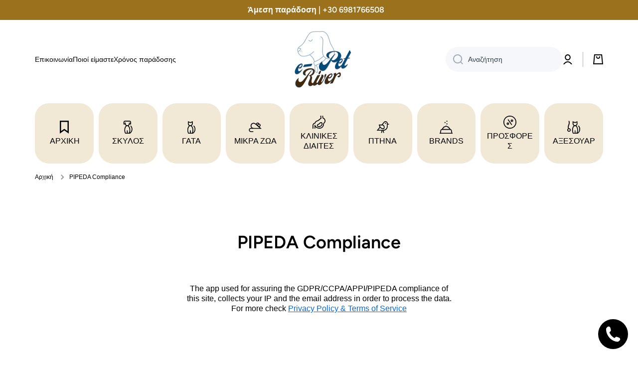

--- FILE ---
content_type: text/html; charset=utf-8
request_url: https://www.e-petriver.gr/pages/pipeda-compliance
body_size: 42947
content:
<!doctype html>
<html class="no-js" lang="en" data-role="main">
  <head>
	<!-- PANDECTES-GDPR: DO NOT MODIFY AUTO GENERATED CODE BELOW --><script id="pandectes-rules">      window.PandectesSettings = {"store":{"plan":"basic","theme":"Custom theme version 1.0.0","primaryLocale":"en","adminMode":false},"tsPublished":1673976663,"declaration":{"showPurpose":false,"showProvider":false,"showDateGenerated":true},"language":{"languageMode":"Single","fallbackLanguage":"en","languageDetection":"browser","languagesSupported":[]},"texts":{"managed":{"headerText":{"en":"Σεβόμαστε το απόρρητo σας"},"consentText":{"en":"Αυτός ο ιστότοπος χρησιμοποιεί cookies για να διασφαλίσει ότι θα έχετε την καλύτερη εμπειρία."},"dismissButtonText":{"en":"Ok"},"linkText":{"en":"Μάθε περισσότερα"},"imprintText":{"en":"Imprint"},"preferencesButtonText":{"en":"Preferences"},"allowButtonText":{"en":"Αποδέχομαι"},"denyButtonText":{"en":"Aπόρριψη"},"leaveSiteButtonText":{"en":"Leave this site"},"cookiePolicyText":{"en":"Cookie policy"},"preferencesPopupTitleText":{"en":"Manage consent preferences"},"preferencesPopupIntroText":{"en":"We use cookies to optimize website functionality, analyze the performance, and provide personalized experience to you. Some cookies are essential to make the website operate and function correctly. Those cookies cannot be disabled. In this window you can manage your preference of cookies."},"preferencesPopupCloseButtonText":{"en":"Close"},"preferencesPopupAcceptAllButtonText":{"en":"Accept all"},"preferencesPopupRejectAllButtonText":{"en":"Reject all"},"preferencesPopupSaveButtonText":{"en":"Save preferences"},"accessSectionTitleText":{"en":"Data portability"},"accessSectionParagraphText":{"en":"You have the right to request access to your data at any time."},"rectificationSectionTitleText":{"en":"Data Rectification"},"rectificationSectionParagraphText":{"en":"You have the right to request your data to be updated whenever you think it is appropriate."},"erasureSectionTitleText":{"en":"Right to be forgotten"},"erasureSectionParagraphText":{"en":"You have the right to ask all your data to be erased. After that, you will no longer be able to access your account."}},"categories":{"strictlyNecessaryCookiesTitleText":{"en":"Strictly necessary cookies"},"functionalityCookiesTitleText":{"en":"Functional cookies"},"performanceCookiesTitleText":{"en":"Performance cookies"},"targetingCookiesTitleText":{"en":"Targeting cookies"},"unclassifiedCookiesTitleText":{"en":"Unclassified cookies"},"strictlyNecessaryCookiesDescriptionText":{"en":"These cookies are essential in order to enable you to move around the website and use its features, such as accessing secure areas of the website. The website cannot function properly without these cookies."},"functionalityCookiesDescriptionText":{"en":"These cookies enable the site to provide enhanced functionality and personalisation. They may be set by us or by third party providers whose services we have added to our pages. If you do not allow these cookies then some or all of these services may not function properly."},"performanceCookiesDescriptionText":{"en":"These cookies enable us to monitor and improve the performance of our website. For example, they allow us to count visits, identify traffic sources and see which parts of the site are most popular."},"targetingCookiesDescriptionText":{"en":"These cookies may be set through our site by our advertising partners. They may be used by those companies to build a profile of your interests and show you relevant adverts on other sites.    They do not store directly personal information, but are based on uniquely identifying your browser and internet device. If you do not allow these cookies, you will experience less targeted advertising."},"unclassifiedCookiesDescriptionText":{"en":"Unclassified cookies are cookies that we are in the process of classifying, together with the providers of individual cookies."}},"auto":{"declName":{"en":"Name"},"declPath":{"en":"Path"},"declType":{"en":"Type"},"declDomain":{"en":"Domain"},"declPurpose":{"en":"Purpose"},"declProvider":{"en":"Provider"},"declRetention":{"en":"Retention"},"declFirstParty":{"en":"First-party"},"declThirdParty":{"en":"Third-party"},"cookiesDetailsText":{"en":"Cookies details"},"preferencesPopupAlwaysAllowedText":{"en":"Always allowed"},"submitButton":{"en":"Submit"},"submittingButton":{"en":"Submitting..."},"cancelButton":{"en":"Cancel"},"guestsSupportInfoText":{"en":"Please login with your customer account to further proceed."},"guestsSupportEmailPlaceholder":{"en":"E-mail address"},"guestsSupportEmailValidationError":{"en":"Email is not valid"},"guestsSupportEmailSuccessTitle":{"en":"Thank you for your request"},"guestsSupportEmailFailureTitle":{"en":"A problem occurred"},"guestsSupportEmailSuccessMessage":{"en":"If you are registered as a customer of this store, you will soon receive an email with instructions on how to proceed."},"guestsSupportEmailFailureMessage":{"en":"Your request was not submitted. Please try again and if problem persists, contact store owner for assistance."},"confirmationSuccessTitle":{"en":"Your request is verified"},"confirmationFailureTitle":{"en":"A problem occurred"},"confirmationSuccessMessage":{"en":"We will soon get back to you as to your request."},"confirmationFailureMessage":{"en":"Your request was not verified. Please try again and if problem persists, contact store owner for assistance"},"consentSectionTitleText":{"en":"Your cookie consent"},"consentSectionNoConsentText":{"en":"You have not consented to the cookies policy of this website."},"consentSectionConsentedText":{"en":"You consented to the cookies policy of this website on"},"consentStatus":{"en":"Consent preference"},"consentDate":{"en":"Consent date"},"consentId":{"en":"Consent ID"},"consentSectionChangeConsentActionText":{"en":"Change consent preference"},"accessSectionGDPRRequestsActionText":{"en":"Data subject requests"},"accessSectionAccountInfoActionText":{"en":"Personal data"},"accessSectionOrdersRecordsActionText":{"en":"Orders"},"accessSectionDownloadReportActionText":{"en":"Request export"},"rectificationCommentPlaceholder":{"en":"Describe what you want to be updated"},"rectificationCommentValidationError":{"en":"Comment is required"},"rectificationSectionEditAccountActionText":{"en":"Request an update"},"erasureSectionRequestDeletionActionText":{"en":"Request personal data deletion"}}},"library":{"previewMode":false,"fadeInTimeout":0,"defaultBlocked":7,"showLink":true,"showImprintLink":false,"enabled":true,"cookie":{"name":"_pandectes_gdpr","expiryDays":365,"secure":true},"dismissOnScroll":false,"dismissOnWindowClick":false,"dismissOnTimeout":false,"palette":{"popup":{"background":"#FFFFFF","backgroundForCalculations":{"a":1,"b":255,"g":255,"r":255},"text":"#000000"},"button":{"background":"#000000","backgroundForCalculations":{"a":1,"b":0,"g":0,"r":0},"text":"#FFFFFF","textForCalculation":{"a":1,"b":255,"g":255,"r":255},"border":"transparent"}},"content":{"href":"https://potamospetshop.myshopify.com/pages/όροι-χρήσης","imprintHref":"/","close":"&#10005;","target":"","logo":"<img class=\"cc-banner-logo\" height=\"40\" width=\"40\" src=\"https://cdn.shopify.com/s/files/1/0702/8257/6157/t/3/assets/pandectes-logo.png?v=1673976110\" alt=\"PET RIVER\" />"},"window":"<div role=\"dialog\" aria-live=\"polite\" aria-label=\"cookieconsent\" aria-describedby=\"cookieconsent:desc\" id=\"pandectes-banner\" class=\"cc-window-wrapper cc-popup-wrapper\"><div class=\"pd-cookie-banner-window cc-window {{classes}}\"><!--googleoff: all-->{{children}}<!--googleon: all--></div></div>","compliance":{"opt-both":"<div class=\"cc-compliance cc-highlight\">{{deny}}{{allow}}</div>"},"type":"opt-both","layouts":{"basic":"{{logo}}{{messagelink}}{{compliance}}{{close}}"},"position":"popup","theme":"classic","revokable":false,"animateRevokable":false,"revokableReset":false,"revokableLogoUrl":"https://cdn.shopify.com/s/files/1/0702/8257/6157/t/3/assets/pandectes-reopen-logo.png?v=1673976111","revokablePlacement":"bottom-left","revokableMarginHorizontal":15,"revokableMarginVertical":15,"static":false,"autoAttach":true,"hasTransition":false,"blacklistPage":[""]},"geolocation":{"brOnly":false,"caOnly":false,"euOnly":false,"jpOnly":false,"thOnly":false,"canadaOnly":false,"globalVisibility":true},"dsr":{"guestsSupport":false,"accessSectionDownloadReportAuto":false},"banner":{"resetTs":1673976109,"extraCss":"        .cc-banner-logo {max-width: 24em!important;}    @media(min-width: 768px) {.cc-window.cc-floating{max-width: 24em!important;width: 24em!important;}}    .cc-message, .cc-header, .cc-logo {text-align: center}    .cc-window-wrapper{z-index: 2147483647;-webkit-transition: opacity 1s ease;  transition: opacity 1s ease;}    .cc-window{z-index: 2147483647;font-family: inherit;}    .cc-header{font-family: inherit;}    .pd-cp-ui{font-family: inherit; background-color: #FFFFFF;color:#000000;}    .pd-cp-btn{background-color:#000000;color:#FFFFFF!important;}    input + .pd-cp-preferences-slider{background-color: rgba(0, 0, 0, 0.3)}    .pd-cp-scrolling-section::-webkit-scrollbar{background-color: rgba(0, 0, 0, 0.3)}    input:checked + .pd-cp-preferences-slider{background-color: rgba(0, 0, 0, 1)}    .pd-cp-scrolling-section::-webkit-scrollbar-thumb {background-color: rgba(0, 0, 0, 1)}    .pd-cp-ui-close{color:#000000;}    .pd-cp-preferences-slider:before{background-color: #FFFFFF}    .pd-cp-title:before {border-color: #000000!important}    .pd-cp-preferences-slider{background-color:#000000}    .pd-cp-toggle{color:#000000!important}    @media(max-width:699px) {.pd-cp-ui-close-top svg {fill: #000000}}    .pd-cp-toggle:hover,.pd-cp-toggle:visited,.pd-cp-toggle:active{color:#000000!important}    .pd-cookie-banner-window {}  ","customJavascript":null,"showPoweredBy":false,"isActive":true,"implicitSavePreferences":false,"cookieIcon":false,"blockBots":false,"showCookiesDetails":true,"cookiesBlockedByDefault":"7","hasTransition":false,"blockingPage":false,"showOnlyLandingPage":false,"leaveSiteUrl":"https://www.google.com","linkRespectStoreLang":false},"cookies":{"0":[{"name":"secure_customer_sig","domain":"potamospetshop.myshopify.com","path":"/","provider":"Shopify","firstParty":true,"retention":"1 year(s)","purpose":{"en":"Used in connection with customer login."}},{"name":"localization","domain":"potamospetshop.myshopify.com","path":"/","provider":"Shopify","firstParty":true,"retention":"1 year(s)","purpose":{"en":"Shopify store localization"}},{"name":"cart_currency","domain":"potamospetshop.myshopify.com","path":"/","provider":"Shopify","firstParty":true,"retention":"14 day(s)","purpose":{"en":"Used in connection with shopping cart."}},{"name":"keep_alive","domain":"potamospetshop.myshopify.com","path":"/","provider":"Shopify","firstParty":true,"retention":"30 minute(s)","purpose":{"en":"Used in connection with buyer localization."}},{"name":"_secure_session_id","domain":"potamospetshop.myshopify.com","path":"/","provider":"Shopify","firstParty":true,"retention":"24 hour(s)","purpose":{"en":"Used in connection with navigation through a storefront."}}],"1":[{"name":"_orig_referrer","domain":".potamospetshop.myshopify.com","path":"/","provider":"Shopify","firstParty":true,"retention":"14 day(s)","purpose":{"en":"Tracks landing pages."}},{"name":"_landing_page","domain":".potamospetshop.myshopify.com","path":"/","provider":"Shopify","firstParty":true,"retention":"14 day(s)","purpose":{"en":"Tracks landing pages."}},{"name":"_s","domain":".potamospetshop.myshopify.com","path":"/","provider":"Shopify","firstParty":true,"retention":"30 minute(s)","purpose":{"en":"Shopify analytics."}},{"name":"_y","domain":".potamospetshop.myshopify.com","path":"/","provider":"Shopify","firstParty":true,"retention":"1 year(s)","purpose":{"en":"Shopify analytics."}},{"name":"_shopify_y","domain":".potamospetshop.myshopify.com","path":"/","provider":"Shopify","firstParty":true,"retention":"1 year(s)","purpose":{"en":"Shopify analytics."}},{"name":"_shopify_s","domain":".potamospetshop.myshopify.com","path":"/","provider":"Shopify","firstParty":true,"retention":"30 minute(s)","purpose":{"en":"Shopify analytics."}}],"2":[],"4":[],"8":[]},"blocker":{"isActive":false,"googleConsentMode":{"id":"","analyticsId":"","isActive":false,"adStorageCategory":4,"analyticsStorageCategory":2,"personalizationStorageCategory":1,"functionalityStorageCategory":1,"customEvent":true,"securityStorageCategory":0,"redactData":true,"urlPassthrough":false},"facebookPixel":{"id":"","isActive":false,"ldu":false},"rakuten":{"isActive":false,"cmp":false,"ccpa":false},"defaultBlocked":7,"patterns":{"whiteList":[],"blackList":{"1":[],"2":[],"4":[],"8":[]},"iframesWhiteList":[],"iframesBlackList":{"1":[],"2":[],"4":[],"8":[]},"beaconsWhiteList":[],"beaconsBlackList":{"1":[],"2":[],"4":[],"8":[]}}}}      !function(){"use strict";window.PandectesRules=window.PandectesRules||{},window.PandectesRules.manualBlacklist={1:[],2:[],4:[]},window.PandectesRules.blacklistedIFrames={1:[],2:[],4:[]},window.PandectesRules.blacklistedCss={1:[],2:[],4:[]},window.PandectesRules.blacklistedBeacons={1:[],2:[],4:[]};var e="javascript/blocked",t="_pandectes_gdpr";function r(e){return new RegExp(e.replace(/[/\\.+?$()]/g,"\\$&").replace("*","(.*)"))}var n=function(e){try{return JSON.parse(e)}catch(e){return!1}},a=function(e){var t=arguments.length>1&&void 0!==arguments[1]?arguments[1]:"log",r=new URLSearchParams(window.location.search);r.get("rules_debug")&&console[t]("PandectesRules: ".concat(e))};function s(e,t){var r=Object.keys(e);if(Object.getOwnPropertySymbols){var n=Object.getOwnPropertySymbols(e);t&&(n=n.filter((function(t){return Object.getOwnPropertyDescriptor(e,t).enumerable}))),r.push.apply(r,n)}return r}function i(e){for(var t=1;t<arguments.length;t++){var r=null!=arguments[t]?arguments[t]:{};t%2?s(Object(r),!0).forEach((function(t){o(e,t,r[t])})):Object.getOwnPropertyDescriptors?Object.defineProperties(e,Object.getOwnPropertyDescriptors(r)):s(Object(r)).forEach((function(t){Object.defineProperty(e,t,Object.getOwnPropertyDescriptor(r,t))}))}return e}function o(e,t,r){return t in e?Object.defineProperty(e,t,{value:r,enumerable:!0,configurable:!0,writable:!0}):e[t]=r,e}function c(e,t){return function(e){if(Array.isArray(e))return e}(e)||function(e,t){var r=null==e?null:"undefined"!=typeof Symbol&&e[Symbol.iterator]||e["@@iterator"];if(null==r)return;var n,a,s=[],i=!0,o=!1;try{for(r=r.call(e);!(i=(n=r.next()).done)&&(s.push(n.value),!t||s.length!==t);i=!0);}catch(e){o=!0,a=e}finally{try{i||null==r.return||r.return()}finally{if(o)throw a}}return s}(e,t)||u(e,t)||function(){throw new TypeError("Invalid attempt to destructure non-iterable instance.\nIn order to be iterable, non-array objects must have a [Symbol.iterator]() method.")}()}function l(e){return function(e){if(Array.isArray(e))return d(e)}(e)||function(e){if("undefined"!=typeof Symbol&&null!=e[Symbol.iterator]||null!=e["@@iterator"])return Array.from(e)}(e)||u(e)||function(){throw new TypeError("Invalid attempt to spread non-iterable instance.\nIn order to be iterable, non-array objects must have a [Symbol.iterator]() method.")}()}function u(e,t){if(e){if("string"==typeof e)return d(e,t);var r=Object.prototype.toString.call(e).slice(8,-1);return"Object"===r&&e.constructor&&(r=e.constructor.name),"Map"===r||"Set"===r?Array.from(e):"Arguments"===r||/^(?:Ui|I)nt(?:8|16|32)(?:Clamped)?Array$/.test(r)?d(e,t):void 0}}function d(e,t){(null==t||t>e.length)&&(t=e.length);for(var r=0,n=new Array(t);r<t;r++)n[r]=e[r];return n}var f="Pandectes"===window.navigator.userAgent;a("userAgent -> ".concat(window.navigator.userAgent.substring(0,50)));var p=function(){var e,r=arguments.length>0&&void 0!==arguments[0]?arguments[0]:t,a="; "+document.cookie,s=a.split("; "+r+"=");if(s.length<2)e={};else{var i=s.pop(),o=i.split(";");e=window.atob(o.shift())}var c=n(e);return!1!==c?c:e}(),g=window.PandectesSettings,h=g.banner.isActive,y=g.blocker.defaultBlocked,b=p&&null!==p.preferences&&void 0!==p.preferences?p.preferences:null,m=h?null===b?y:b:0,v={1:0==(1&m),2:0==(2&m),4:0==(4&m)},w=window.PandectesSettings.blocker.patterns,k=w.blackList,L=w.whiteList,P=w.iframesBlackList,A=w.iframesWhiteList,S=w.beaconsBlackList,C=w.beaconsWhiteList,_={blackList:[],whiteList:[],iframesBlackList:{1:[],2:[],4:[],8:[]},iframesWhiteList:[],beaconsBlackList:{1:[],2:[],4:[],8:[]},beaconsWhiteList:[]};[1,2,4].map((function(e){var t;v[e]||((t=_.blackList).push.apply(t,l(k[e].length?k[e].map(r):[])),_.iframesBlackList[e]=P[e].length?P[e].map(r):[],_.beaconsBlackList[e]=S[e].length?S[e].map(r):[])})),_.whiteList=L.length?L.map(r):[],_.iframesWhiteList=A.length?A.map(r):[],_.beaconsWhiteList=C.length?C.map(r):[];var B={scripts:[],iframes:{1:[],2:[],4:[]},beacons:{1:[],2:[],4:[]},css:{1:[],2:[],4:[]}},E=function(t,r){return t&&(!r||r!==e)&&(!_.blackList||_.blackList.some((function(e){return e.test(t)})))&&(!_.whiteList||_.whiteList.every((function(e){return!e.test(t)})))},O=function(e){var t=e.getAttribute("src");return _.blackList&&_.blackList.every((function(e){return!e.test(t)}))||_.whiteList&&_.whiteList.some((function(e){return e.test(t)}))},I=function(e,t){var r=_.iframesBlackList[t],n=_.iframesWhiteList;return e&&(!r||r.some((function(t){return t.test(e)})))&&(!n||n.every((function(t){return!t.test(e)})))},j=function(e,t){var r=_.beaconsBlackList[t],n=_.beaconsWhiteList;return e&&(!r||r.some((function(t){return t.test(e)})))&&(!n||n.every((function(t){return!t.test(e)})))},R=new MutationObserver((function(e){for(var t=0;t<e.length;t++)for(var r=e[t].addedNodes,n=0;n<r.length;n++){var a=r[n],s=a.dataset&&a.dataset.cookiecategory;if(1===a.nodeType&&"LINK"===a.tagName){var i=a.dataset&&a.dataset.href;if(i&&s)switch(s){case"functionality":case"C0001":B.css[1].push(i);break;case"performance":case"C0002":B.css[2].push(i);break;case"targeting":case"C0003":B.css[4].push(i)}}}})),x=new MutationObserver((function(t){for(var r=0;r<t.length;r++)for(var n=t[r].addedNodes,a=function(t){var r=n[t],a=r.src||r.dataset&&r.dataset.src,s=r.dataset&&r.dataset.cookiecategory;if(1===r.nodeType&&"IFRAME"===r.tagName){if(a){var i=!1;I(a,1)||"functionality"===s||"C0001"===s?(i=!0,B.iframes[1].push(a)):I(a,2)||"performance"===s||"C0002"===s?(i=!0,B.iframes[2].push(a)):(I(a,4)||"targeting"===s||"C0003"===s)&&(i=!0,B.iframes[4].push(a)),i&&(r.removeAttribute("src"),r.setAttribute("data-src",a))}}else if(1===r.nodeType&&"IMG"===r.tagName){if(a){var o=!1;j(a,1)?(o=!0,B.beacons[1].push(a)):j(a,2)?(o=!0,B.beacons[2].push(a)):j(a,4)&&(o=!0,B.beacons[4].push(a)),o&&(r.removeAttribute("src"),r.setAttribute("data-src",a))}}else if(1===r.nodeType&&"LINK"===r.tagName){var c=r.dataset&&r.dataset.href;if(c&&s)switch(s){case"functionality":case"C0001":B.css[1].push(c);break;case"performance":case"C0002":B.css[2].push(c);break;case"targeting":case"C0003":B.css[4].push(c)}}else if(1===r.nodeType&&"SCRIPT"===r.tagName){var l=r.type,u=!1;if(E(a,l))u=!0;else if(a&&s)switch(s){case"functionality":case"C0001":u=!0,window.PandectesRules.manualBlacklist[1].push(a);break;case"performance":case"C0002":u=!0,window.PandectesRules.manualBlacklist[2].push(a);break;case"targeting":case"C0003":u=!0,window.PandectesRules.manualBlacklist[4].push(a)}if(u){B.scripts.push([r,l]),r.type=e;r.addEventListener("beforescriptexecute",(function t(n){r.getAttribute("type")===e&&n.preventDefault(),r.removeEventListener("beforescriptexecute",t)})),r.parentElement&&r.parentElement.removeChild(r)}}},s=0;s<n.length;s++)a(s)})),T=document.createElement,N={src:Object.getOwnPropertyDescriptor(HTMLScriptElement.prototype,"src"),type:Object.getOwnPropertyDescriptor(HTMLScriptElement.prototype,"type")};window.PandectesRules.unblockCss=function(e){var t=B.css[e]||[];t.length&&a("Unblocking CSS for ".concat(e)),t.forEach((function(e){var t=document.querySelector('link[data-href^="'.concat(e,'"]'));t.removeAttribute("data-href"),t.href=e})),B.css[e]=[]},window.PandectesRules.unblockIFrames=function(e){var t=B.iframes[e]||[];t.length&&a("Unblocking IFrames for ".concat(e)),_.iframesBlackList[e]=[],t.forEach((function(e){var t=document.querySelector('iframe[data-src^="'.concat(e,'"]'));t.removeAttribute("data-src"),t.src=e})),B.iframes[e]=[]},window.PandectesRules.unblockBeacons=function(e){var t=B.beacons[e]||[];t.length&&a("Unblocking Beacons for ".concat(e)),_.beaconsBlackList[e]=[],t.forEach((function(e){var t=document.querySelector('img[data-src^="'.concat(e,'"]'));t.removeAttribute("data-src"),t.src=e})),B.beacons[e]=[]},window.PandectesRules.unblock=function(t){t.length<1?(_.blackList=[],_.whiteList=[],_.iframesBlackList=[],_.iframesWhiteList=[]):(_.blackList&&(_.blackList=_.blackList.filter((function(e){return t.every((function(t){return"string"==typeof t?!e.test(t):t instanceof RegExp?e.toString()!==t.toString():void 0}))}))),_.whiteList&&(_.whiteList=[].concat(l(_.whiteList),l(t.map((function(e){if("string"==typeof e){var t=".*"+r(e)+".*";if(_.whiteList.every((function(e){return e.toString()!==t.toString()})))return new RegExp(t)}else if(e instanceof RegExp&&_.whiteList.every((function(t){return t.toString()!==e.toString()})))return e;return null})).filter(Boolean)))));for(var n=document.querySelectorAll('script[type="'.concat(e,'"]')),s=0;s<n.length;s++){var i=n[s];O(i)&&(B.scripts.push([i,"application/javascript"]),i.parentElement.removeChild(i))}var o=0;l(B.scripts).forEach((function(e,t){var r=c(e,2),n=r[0],a=r[1];if(O(n)){for(var s=document.createElement("script"),i=0;i<n.attributes.length;i++){var l=n.attributes[i];"src"!==l.name&&"type"!==l.name&&s.setAttribute(l.name,n.attributes[i].value)}s.setAttribute("src",n.src),s.setAttribute("type",a||"application/javascript"),document.head.appendChild(s),B.scripts.splice(t-o,1),o++}})),0==_.blackList.length&&0===_.iframesBlackList[1].length&&0===_.iframesBlackList[2].length&&0===_.iframesBlackList[4].length&&0===_.beaconsBlackList[1].length&&0===_.beaconsBlackList[2].length&&0===_.beaconsBlackList[4].length&&(a("Disconnecting observers"),x.disconnect(),R.disconnect())};var D=setInterval((function(){window.Shopify&&(clearInterval(D),window.Shopify.loadFeatures&&window.Shopify.loadFeatures([{name:"consent-tracking-api",version:"0.1"}],(function(e){e?a("CustomerPrivacy API -> failed to load","warning"):(a("CustomerPrivacy API -> loaded successfully"),f&&window.Shopify.customerPrivacy.setTrackingConsent(!0,(function(e){e&&e.error&&a("CustomerPrivacy API -> failed to allow tracking","error"),a("CustomerPrivacy API -> tracking allowed")})))})))}),10),M=window.PandectesSettings,W=M.banner.isActive,z=M.blocker.googleConsentMode,F=z.isActive,U=z.customEvent,q=z.redactData,H=z.urlPassthrough,$=z.adStorageCategory,G=z.analyticsStorageCategory,K=z.functionalityStorageCategory,J=z.personalizationStorageCategory,Y=z.securityStorageCategory;function Q(){window.dataLayer.push(arguments)}window.dataLayer=window.dataLayer||[];var V,X,Z={hasInitialized:!1,ads_data_redaction:!1,url_passthrough:!1,storage:{ad_storage:"granted",analytics_storage:"granted",functionality_storage:"granted",personalization_storage:"granted",security_storage:"granted",wait_for_update:500}};if(W&&F){var ee=0==(m&$)?"granted":"denied",te=0==(m&G)?"granted":"denied",re=0==(m&K)?"granted":"denied",ne=0==(m&J)?"granted":"denied",ae=0==(m&Y)?"granted":"denied";Z.hasInitialized=!0,Z.ads_data_redaction="denied"===ee&&q,Z.url_passthrough=H,Z.storage.ad_storage=ee,Z.storage.analytics_storage=te,Z.storage.functionality_storage=re,Z.storage.personalization_storage=ne,Z.storage.security_storage=ae,Z.ads_data_redaction&&Q("set","ads_data_redaction",Z.ads_data_redaction),Z.url_passthrough&&Q("set","url_passthrough",Z.url_passthrough),Q("consent","default",Z.storage),U&&(null===b||/\/checkouts\//.test(window.location.pathname))&&(X=7===(V=m)?"deny":0===V?"allow":"mixed",window.dataLayer.push({event:"Pandectes_Consent_Update",pandectes_status:X,pandectes_categories:{C000:"allow",C001:v[1]?"allow":"deny",C002:v[2]?"allow":"deny",C003:v[4]?"allow":"deny"}})),a("Google consent mode initialized")}window.PandectesRules.gcm=Z;var se=window.PandectesSettings,ie=se.banner.isActive,oe=se.blocker.isActive;a("Blocker -> "+(oe?"Active":"Inactive")),a("Banner -> "+(ie?"Active":"Inactive")),a("ActualPrefs -> "+m);var ce=null===b&&/\/checkouts\//.test(window.location.pathname);0!==m&&!1===f&&oe&&!ce?(a("Blocker will execute"),document.createElement=function(){for(var t=arguments.length,r=new Array(t),n=0;n<t;n++)r[n]=arguments[n];if("script"!==r[0].toLowerCase())return T.bind?T.bind(document).apply(void 0,r):T;var a=T.bind(document).apply(void 0,r);try{Object.defineProperties(a,{src:i(i({},N.src),{},{set:function(t){E(t,a.type)&&N.type.set.call(this,e),N.src.set.call(this,t)}}),type:i(i({},N.type),{},{get:function(){var t=N.type.get.call(this);return t===e||E(this.src,t)?null:t},set:function(t){var r=E(a.src,a.type)?e:t;N.type.set.call(this,r)}})}),a.setAttribute=function(t,r){if("type"===t){var n=E(a.src,a.type)?e:r;N.type.set.call(a,n)}else"src"===t?(E(r,a.type)&&N.type.set.call(a,e),N.src.set.call(a,r)):HTMLScriptElement.prototype.setAttribute.call(a,t,r)}}catch(e){console.warn("Yett: unable to prevent script execution for script src ",a.src,".\n",'A likely cause would be because you are using a third-party browser extension that monkey patches the "document.createElement" function.')}return a},x.observe(document.documentElement,{childList:!0,subtree:!0}),R.observe(document.documentElement,{childList:!0,subtree:!0})):a("Blocker will not execute")}();
</script>
    <meta charset="utf-8">
    <meta http-equiv="X-UA-Compatible" content="IE=edge">
    <meta name="viewport" content="width=device-width,initial-scale=1">
    <meta name="theme-color" content="">
    <link rel="canonical" href="https://www.e-petriver.gr/pages/pipeda-compliance">
    <link rel="preconnect" href="https://cdn.shopify.com" crossorigin><link rel="icon" type="image/png" href="//www.e-petriver.gr/cdn/shop/files/Pet_900_x_628_px_3_32x32.png?v=1674052622"><link rel="preconnect" href="https://fonts.shopifycdn.com" crossorigin><title>
      PIPEDA Compliance
 &ndash; e-petriver.gr</title>

    
      <meta name="description" content="The app used for assuring the GDPR/CCPA/APPI/PIPEDA compliance of this site, collects your IP and the email address in order to process the data. For more check Privacy Policy &amp;amp; Terms of Service Data Rectification You can use the link below to update your account data if it is not accurate. Edit your account inform">
    

    

<meta property="og:site_name" content="e-petriver.gr">
<meta property="og:url" content="https://www.e-petriver.gr/pages/pipeda-compliance">
<meta property="og:title" content="PIPEDA Compliance">
<meta property="og:type" content="website">
<meta property="og:description" content="The app used for assuring the GDPR/CCPA/APPI/PIPEDA compliance of this site, collects your IP and the email address in order to process the data. For more check Privacy Policy &amp;amp; Terms of Service Data Rectification You can use the link below to update your account data if it is not accurate. Edit your account inform"><meta property="og:image" content="http://www.e-petriver.gr/cdn/shop/files/Pet_900_x_628_px_3.png?height=628&pad_color=fff&v=1674052622&width=1200">
  <meta property="og:image:secure_url" content="https://www.e-petriver.gr/cdn/shop/files/Pet_900_x_628_px_3.png?height=628&pad_color=fff&v=1674052622&width=1200">
  <meta property="og:image:width" content="1200">
  <meta property="og:image:height" content="628"><meta name="twitter:card" content="summary_large_image">
<meta name="twitter:title" content="PIPEDA Compliance">
<meta name="twitter:description" content="The app used for assuring the GDPR/CCPA/APPI/PIPEDA compliance of this site, collects your IP and the email address in order to process the data. For more check Privacy Policy &amp;amp; Terms of Service Data Rectification You can use the link below to update your account data if it is not accurate. Edit your account inform">
    
    <script src="//www.e-petriver.gr/cdn/shop/t/3/assets/global.js?v=23145998243451645621673564663" defer="defer"></script>
    
    <script>window.performance && window.performance.mark && window.performance.mark('shopify.content_for_header.start');</script><meta name="google-site-verification" content="8WpyFl8BAyyhxy9xkI-CZaGHRtMr0Qk2n6vdfW1b-BM">
<meta id="shopify-digital-wallet" name="shopify-digital-wallet" content="/70282576157/digital_wallets/dialog">
<meta name="shopify-checkout-api-token" content="9f35477dc6aab62e2eedce8377e53af6">
<meta id="in-context-paypal-metadata" data-shop-id="70282576157" data-venmo-supported="false" data-environment="production" data-locale="en_US" data-paypal-v4="true" data-currency="EUR">
<script async="async" src="/checkouts/internal/preloads.js?locale=en-GR"></script>
<script id="shopify-features" type="application/json">{"accessToken":"9f35477dc6aab62e2eedce8377e53af6","betas":["rich-media-storefront-analytics"],"domain":"www.e-petriver.gr","predictiveSearch":true,"shopId":70282576157,"locale":"en"}</script>
<script>var Shopify = Shopify || {};
Shopify.shop = "potamospetshop.myshopify.com";
Shopify.locale = "en";
Shopify.currency = {"active":"EUR","rate":"1.0"};
Shopify.country = "GR";
Shopify.theme = {"name":"Custom theme version 1.0.0","id":141540229405,"schema_name":"pet","schema_version":"1.4.2","theme_store_id":null,"role":"main"};
Shopify.theme.handle = "null";
Shopify.theme.style = {"id":null,"handle":null};
Shopify.cdnHost = "www.e-petriver.gr/cdn";
Shopify.routes = Shopify.routes || {};
Shopify.routes.root = "/";</script>
<script type="module">!function(o){(o.Shopify=o.Shopify||{}).modules=!0}(window);</script>
<script>!function(o){function n(){var o=[];function n(){o.push(Array.prototype.slice.apply(arguments))}return n.q=o,n}var t=o.Shopify=o.Shopify||{};t.loadFeatures=n(),t.autoloadFeatures=n()}(window);</script>
<script id="shop-js-analytics" type="application/json">{"pageType":"page"}</script>
<script defer="defer" async type="module" src="//www.e-petriver.gr/cdn/shopifycloud/shop-js/modules/v2/client.init-shop-cart-sync_IZsNAliE.en.esm.js"></script>
<script defer="defer" async type="module" src="//www.e-petriver.gr/cdn/shopifycloud/shop-js/modules/v2/chunk.common_0OUaOowp.esm.js"></script>
<script type="module">
  await import("//www.e-petriver.gr/cdn/shopifycloud/shop-js/modules/v2/client.init-shop-cart-sync_IZsNAliE.en.esm.js");
await import("//www.e-petriver.gr/cdn/shopifycloud/shop-js/modules/v2/chunk.common_0OUaOowp.esm.js");

  window.Shopify.SignInWithShop?.initShopCartSync?.({"fedCMEnabled":true,"windoidEnabled":true});

</script>
<script>(function() {
  var isLoaded = false;
  function asyncLoad() {
    if (isLoaded) return;
    isLoaded = true;
    var urls = ["https:\/\/worldphoneize.app\/js\/v1.js?shop=potamospetshop.myshopify.com","https:\/\/cdn.shopify.com\/s\/files\/1\/2233\/5399\/t\/1\/assets\/trust_hero_70282576157.js?v=1673960051\u0026shop=potamospetshop.myshopify.com","\/\/cdn.shopify.com\/proxy\/541a0c66ee25adc014ae76f03a938abad7eaf0152d0e5ad3248d1f6f35119055\/s.pandect.es\/scripts\/pandectes-core.js?shop=potamospetshop.myshopify.com\u0026sp-cache-control=cHVibGljLCBtYXgtYWdlPTkwMA","https:\/\/s3.eu-west-1.amazonaws.com\/production-klarna-il-shopify-osm\/a6c5e37d3b587ca7438f15aa90b429b47085a035\/potamospetshop.myshopify.com-1708628274764.js?shop=potamospetshop.myshopify.com"];
    for (var i = 0; i < urls.length; i++) {
      var s = document.createElement('script');
      s.type = 'text/javascript';
      s.async = true;
      s.src = urls[i];
      var x = document.getElementsByTagName('script')[0];
      x.parentNode.insertBefore(s, x);
    }
  };
  if(window.attachEvent) {
    window.attachEvent('onload', asyncLoad);
  } else {
    window.addEventListener('load', asyncLoad, false);
  }
})();</script>
<script id="__st">var __st={"a":70282576157,"offset":7200,"reqid":"c4f5020b-20b1-4a84-af11-605c68d38f8c-1768439166","pageurl":"www.e-petriver.gr\/pages\/pipeda-compliance","s":"pages-109027459357","u":"4b958eb517fd","p":"page","rtyp":"page","rid":109027459357};</script>
<script>window.ShopifyPaypalV4VisibilityTracking = true;</script>
<script id="captcha-bootstrap">!function(){'use strict';const t='contact',e='account',n='new_comment',o=[[t,t],['blogs',n],['comments',n],[t,'customer']],c=[[e,'customer_login'],[e,'guest_login'],[e,'recover_customer_password'],[e,'create_customer']],r=t=>t.map((([t,e])=>`form[action*='/${t}']:not([data-nocaptcha='true']) input[name='form_type'][value='${e}']`)).join(','),a=t=>()=>t?[...document.querySelectorAll(t)].map((t=>t.form)):[];function s(){const t=[...o],e=r(t);return a(e)}const i='password',u='form_key',d=['recaptcha-v3-token','g-recaptcha-response','h-captcha-response',i],f=()=>{try{return window.sessionStorage}catch{return}},m='__shopify_v',_=t=>t.elements[u];function p(t,e,n=!1){try{const o=window.sessionStorage,c=JSON.parse(o.getItem(e)),{data:r}=function(t){const{data:e,action:n}=t;return t[m]||n?{data:e,action:n}:{data:t,action:n}}(c);for(const[e,n]of Object.entries(r))t.elements[e]&&(t.elements[e].value=n);n&&o.removeItem(e)}catch(o){console.error('form repopulation failed',{error:o})}}const l='form_type',E='cptcha';function T(t){t.dataset[E]=!0}const w=window,h=w.document,L='Shopify',v='ce_forms',y='captcha';let A=!1;((t,e)=>{const n=(g='f06e6c50-85a8-45c8-87d0-21a2b65856fe',I='https://cdn.shopify.com/shopifycloud/storefront-forms-hcaptcha/ce_storefront_forms_captcha_hcaptcha.v1.5.2.iife.js',D={infoText:'Protected by hCaptcha',privacyText:'Privacy',termsText:'Terms'},(t,e,n)=>{const o=w[L][v],c=o.bindForm;if(c)return c(t,g,e,D).then(n);var r;o.q.push([[t,g,e,D],n]),r=I,A||(h.body.append(Object.assign(h.createElement('script'),{id:'captcha-provider',async:!0,src:r})),A=!0)});var g,I,D;w[L]=w[L]||{},w[L][v]=w[L][v]||{},w[L][v].q=[],w[L][y]=w[L][y]||{},w[L][y].protect=function(t,e){n(t,void 0,e),T(t)},Object.freeze(w[L][y]),function(t,e,n,w,h,L){const[v,y,A,g]=function(t,e,n){const i=e?o:[],u=t?c:[],d=[...i,...u],f=r(d),m=r(i),_=r(d.filter((([t,e])=>n.includes(e))));return[a(f),a(m),a(_),s()]}(w,h,L),I=t=>{const e=t.target;return e instanceof HTMLFormElement?e:e&&e.form},D=t=>v().includes(t);t.addEventListener('submit',(t=>{const e=I(t);if(!e)return;const n=D(e)&&!e.dataset.hcaptchaBound&&!e.dataset.recaptchaBound,o=_(e),c=g().includes(e)&&(!o||!o.value);(n||c)&&t.preventDefault(),c&&!n&&(function(t){try{if(!f())return;!function(t){const e=f();if(!e)return;const n=_(t);if(!n)return;const o=n.value;o&&e.removeItem(o)}(t);const e=Array.from(Array(32),(()=>Math.random().toString(36)[2])).join('');!function(t,e){_(t)||t.append(Object.assign(document.createElement('input'),{type:'hidden',name:u})),t.elements[u].value=e}(t,e),function(t,e){const n=f();if(!n)return;const o=[...t.querySelectorAll(`input[type='${i}']`)].map((({name:t})=>t)),c=[...d,...o],r={};for(const[a,s]of new FormData(t).entries())c.includes(a)||(r[a]=s);n.setItem(e,JSON.stringify({[m]:1,action:t.action,data:r}))}(t,e)}catch(e){console.error('failed to persist form',e)}}(e),e.submit())}));const S=(t,e)=>{t&&!t.dataset[E]&&(n(t,e.some((e=>e===t))),T(t))};for(const o of['focusin','change'])t.addEventListener(o,(t=>{const e=I(t);D(e)&&S(e,y())}));const B=e.get('form_key'),M=e.get(l),P=B&&M;t.addEventListener('DOMContentLoaded',(()=>{const t=y();if(P)for(const e of t)e.elements[l].value===M&&p(e,B);[...new Set([...A(),...v().filter((t=>'true'===t.dataset.shopifyCaptcha))])].forEach((e=>S(e,t)))}))}(h,new URLSearchParams(w.location.search),n,t,e,['guest_login'])})(!0,!0)}();</script>
<script integrity="sha256-4kQ18oKyAcykRKYeNunJcIwy7WH5gtpwJnB7kiuLZ1E=" data-source-attribution="shopify.loadfeatures" defer="defer" src="//www.e-petriver.gr/cdn/shopifycloud/storefront/assets/storefront/load_feature-a0a9edcb.js" crossorigin="anonymous"></script>
<script data-source-attribution="shopify.dynamic_checkout.dynamic.init">var Shopify=Shopify||{};Shopify.PaymentButton=Shopify.PaymentButton||{isStorefrontPortableWallets:!0,init:function(){window.Shopify.PaymentButton.init=function(){};var t=document.createElement("script");t.src="https://www.e-petriver.gr/cdn/shopifycloud/portable-wallets/latest/portable-wallets.en.js",t.type="module",document.head.appendChild(t)}};
</script>
<script data-source-attribution="shopify.dynamic_checkout.buyer_consent">
  function portableWalletsHideBuyerConsent(e){var t=document.getElementById("shopify-buyer-consent"),n=document.getElementById("shopify-subscription-policy-button");t&&n&&(t.classList.add("hidden"),t.setAttribute("aria-hidden","true"),n.removeEventListener("click",e))}function portableWalletsShowBuyerConsent(e){var t=document.getElementById("shopify-buyer-consent"),n=document.getElementById("shopify-subscription-policy-button");t&&n&&(t.classList.remove("hidden"),t.removeAttribute("aria-hidden"),n.addEventListener("click",e))}window.Shopify?.PaymentButton&&(window.Shopify.PaymentButton.hideBuyerConsent=portableWalletsHideBuyerConsent,window.Shopify.PaymentButton.showBuyerConsent=portableWalletsShowBuyerConsent);
</script>
<script data-source-attribution="shopify.dynamic_checkout.cart.bootstrap">document.addEventListener("DOMContentLoaded",(function(){function t(){return document.querySelector("shopify-accelerated-checkout-cart, shopify-accelerated-checkout")}if(t())Shopify.PaymentButton.init();else{new MutationObserver((function(e,n){t()&&(Shopify.PaymentButton.init(),n.disconnect())})).observe(document.body,{childList:!0,subtree:!0})}}));
</script>
<link id="shopify-accelerated-checkout-styles" rel="stylesheet" media="screen" href="https://www.e-petriver.gr/cdn/shopifycloud/portable-wallets/latest/accelerated-checkout-backwards-compat.css" crossorigin="anonymous">
<style id="shopify-accelerated-checkout-cart">
        #shopify-buyer-consent {
  margin-top: 1em;
  display: inline-block;
  width: 100%;
}

#shopify-buyer-consent.hidden {
  display: none;
}

#shopify-subscription-policy-button {
  background: none;
  border: none;
  padding: 0;
  text-decoration: underline;
  font-size: inherit;
  cursor: pointer;
}

#shopify-subscription-policy-button::before {
  box-shadow: none;
}

      </style>
<script id="sections-script" data-sections="footer" defer="defer" src="//www.e-petriver.gr/cdn/shop/t/3/compiled_assets/scripts.js?758"></script>
<script>window.performance && window.performance.mark && window.performance.mark('shopify.content_for_header.end');</script>

    
    <style data-shopify>    
      

      

      
      @font-face {
  font-family: Figtree;
  font-weight: 600;
  font-style: normal;
  font-display: swap;
  src: url("//www.e-petriver.gr/cdn/fonts/figtree/figtree_n6.9d1ea52bb49a0a86cfd1b0383d00f83d3fcc14de.woff2") format("woff2"),
       url("//www.e-petriver.gr/cdn/fonts/figtree/figtree_n6.f0fcdea525a0e47b2ae4ab645832a8e8a96d31d3.woff") format("woff");
}

    
      :root {
    	--duration-short: .2s;
        --duration-medium: .3s;
    	--duration-large: .5s;
    	--animation-bezier: ease;
    	--zoom-animation-bezier: cubic-bezier(.15,.75,.5,1);
    
        --animation-type: cubic-bezier(0, 0, 0.3, 1);
        --animation-time: .5s;

        --product-thumbnail_move-up: 0.35s;
        --product-thumbnail_move-up_type: linear;
        --product-thumbnail-button_opacity_hover: 0.15s;
        --product-thumbnail-button_opacity_over: 0.3s;
        --product-thumbnail-button_opacity_type: linear;
        --product-thumbnail-button_move: 0.35s;
        --product-thumbnail-button_move_type: linear;

        --font-heading-family: Figtree, sans-serif;
        --font-heading-style: normal;
        --font-heading-weight: 600;
    
        --font-body-family: "system_ui", -apple-system, 'Segoe UI', Roboto, 'Helvetica Neue', 'Noto Sans', 'Liberation Sans', Arial, sans-serif, 'Apple Color Emoji', 'Segoe UI Emoji', 'Segoe UI Symbol', 'Noto Color Emoji';
        --font-body-style: normal;
        --font-body-weight: 400;
    	--font-body-bold-weight: bold;
    	--font-button-weight: 400;
    
    	--font-heading-scale: 1.0;
        --font-body-scale: 1.0;
    
        --font-body-size: calc(16px * var(--font-body-scale));
        --font-body-line-height: 130%;
        --font-body2-size: calc(14px * var(--font-body-scale));
        --font-body2-line-height: 130%;
        --font-body3-size: calc(12px * var(--font-body-scale));
        --font-body3-line-height: 130%;
        --font-body4-size: calc(10px * var(--font-body-scale));
        --font-body4-line-height: 130%;

        --color-body-background: #ffffff;
        --color-secondary-background: #f9d5dd;
      	--color-section-background: var(--color-secondary-background);--color-simple-dropdown: #ffffff;
    	--color-vertical-menu-dropdown: #ffffff;

        --color-base:#000000;
    	--color-base-rgb: 0, 0, 0;
        --color-accent:#009f9f;
        --color-subheading: var(--color-accent);
        --color-text-link:#0568d6;

        --color-price: #000000;
        --color-old-price: #87100b;
        --color-lines-borders: rgba(0, 0, 0, 0.3);
        --color-input-background: #f6f7fa;
        --color-input-text: #2c3c4d;
        --color-input-background-active: var(--color-body-background);
        --opacity-icons: 0.4;

    	--mobile-focus-color: rgba(0, 0, 0, 0.04);

    	--shadow: 0px 4px 20px rgba(22, 19, 69, 0.13);--auto-text-color-button-light:#ffffff;
    	--auto-text-color-button-dark:var(--color-base);
    	--auto-input-color-active-border-light: rgba(255,255,255,0.3);
    	--auto-input-color-active-border-dark:rgba(var(--color-base-rgb),0.3);--auto-text-color-input-light:#ffffff;
    	--auto-text-color-input-dark:var(--color-input-text);--auto-text-color-accent: #ffffff
   		
;--auto-text-color--with-base-color: #ffffff;--radius: 8px;
    	--radius-input: 28px;
    	--radius-button: 28px;
    	--radius-badge:3px;
    	--radius-checkbox:4px;

        --color-badge-1:#126094;--color-badge-1-text: var(--auto-text-color-button-light);--color-badge-2:#ef6c00;--color-badge-2-text: var(--auto-text-color-button-light);--color-badge-3:#9b711c;--color-badge-3-text: var(--auto-text-color-button-light);--color-free-delivery-bar: #99D5CF;
      
    	--color-error: #d20404;
    
        --form_field-height: 50px;

        --page-width: 1300px;
        --page-padding: 20px;

        --sections-top-spacing: 100px;
    	--sections-top-spacing-mobile: 80px;
		--sections-top-spacing--medium: 80px;
    	--sections-top-spacing--medium-mobile: 60px;
		--sections-top-spacing--small: 40px;
    	--sections-top-spacing--small-mobile: 40px;

        --padding1: 10px;
        --padding2: 20px;
        --padding3: 30px;
        --padding4: 40px;
    	--padding5: 60px;
      }

      *,
      *::before,
      *::after {
      	box-sizing: border-box;
      }
      html {
        box-sizing: border-box;
        height: 100%;
     	-webkit-tap-highlight-color: transparent;
    	scroll-behavior: smooth;
      }
      body {
        display: grid;
        grid-template-rows: auto auto 1fr auto;
        grid-template-columns: 100%;
        min-height: 100%;
        margin: 0;
        font-size: var(--font-body-size);
        line-height: var(--font-body-line-height);
        color: var(--color-base);
    	background: var(--color-body-background);
        font-family: var(--font-body-family);
        font-style: var(--font-body-style);
        font-weight: var(--font-body-weight);
        -webkit-text-size-adjust: none;
    	text-size-adjust: none;
    	overflow-x: hidden;
      }.btn{
        --background: var(--color-accent);--color: var(--auto-text-color-button-light);
    	--fill: var(--auto-text-color-button-light);}.btn--secondary{
        --background: var(--color-base);--color: var(--auto-text-color-button-light);
    	--fill: var(--auto-text-color-button-light);}
    
    .visually-hidden {
      position: absolute!important;
      overflow: hidden;
      margin: -1px;
      border: 0;
      clip: rect(0 0 0 0);
      word-wrap: normal!important;
    }
    .visually-hidden:not(:focus),
    .visually-hidden:not(:focus-visible){
      width: 1px;
      height: 1px;
      padding: 0;
    }
    .announcement-bar{
      opacity:0;
    }
    .popup-modal{
      display: none;
    }.js #MainContent{
      opacity:0;
      transition: opacity 1s var(--animation-bezier);
    }
    .js.dom-loaded #MainContent{
      opacity:1;
    }</style>

    <link href="//www.e-petriver.gr/cdn/shop/t/3/assets/base.css?v=66300664153360571791674472301" rel="stylesheet" type="text/css" media="all" />
<link rel="preload" as="font" href="//www.e-petriver.gr/cdn/fonts/figtree/figtree_n6.9d1ea52bb49a0a86cfd1b0383d00f83d3fcc14de.woff2" type="font/woff2" crossorigin><link rel="stylesheet" href="//www.e-petriver.gr/cdn/shop/t/3/assets/component-predictive-search.css?v=132688594930486358221673564662" media="print" onload="this.media='all'"><script>
      document.documentElement.className = document.documentElement.className.replace('no-js', 'js');
      if (Shopify.designMode) {
        document.documentElement.classList.add('shopify-design-mode');
      }
      document.addEventListener("DOMContentLoaded", function(event) {
        document.documentElement.classList.add('dom-loaded');
      });
    </script>
  
        <link href="//www.e-petriver.gr/cdn/shop/t/3/assets/paymentfont.scss.css?v=85769622502213987441759334033" rel="stylesheet" type="text/css" media="all" />
<!-- BEGIN app block: shopify://apps/pandectes-gdpr/blocks/banner/58c0baa2-6cc1-480c-9ea6-38d6d559556a --><script>
  if (new URL(window.location.href).searchParams.get('trace') === '*') {
    console.log('pandectes metafields', {});
  }
</script>

  
    
      <!-- TCF is active, scripts are loaded above -->
      
      <script>
        
        window.addEventListener('DOMContentLoaded', function(){
          const script = document.createElement('script');
          
            script.src = "https://cdn.shopify.com/extensions/019bbd20-7407-7309-a4f6-56c2777fd2e0/gdpr-209/assets/pandectes-core.js";
          
          script.defer = true;
          document.body.appendChild(script);
        })
      </script>
    
  


<!-- END app block --><script src="https://cdn.shopify.com/extensions/a5e66d15-6775-4b6f-92d1-96849db4196f/box-now-27/assets/box_now_cart_drawer.js" type="text/javascript" defer="defer"></script>
<link href="https://cdn.shopify.com/extensions/a5e66d15-6775-4b6f-92d1-96849db4196f/box-now-27/assets/box_now_cart_drawer.css" rel="stylesheet" type="text/css" media="all">
<link href="https://monorail-edge.shopifysvc.com" rel="dns-prefetch">
<script>(function(){if ("sendBeacon" in navigator && "performance" in window) {try {var session_token_from_headers = performance.getEntriesByType('navigation')[0].serverTiming.find(x => x.name == '_s').description;} catch {var session_token_from_headers = undefined;}var session_cookie_matches = document.cookie.match(/_shopify_s=([^;]*)/);var session_token_from_cookie = session_cookie_matches && session_cookie_matches.length === 2 ? session_cookie_matches[1] : "";var session_token = session_token_from_headers || session_token_from_cookie || "";function handle_abandonment_event(e) {var entries = performance.getEntries().filter(function(entry) {return /monorail-edge.shopifysvc.com/.test(entry.name);});if (!window.abandonment_tracked && entries.length === 0) {window.abandonment_tracked = true;var currentMs = Date.now();var navigation_start = performance.timing.navigationStart;var payload = {shop_id: 70282576157,url: window.location.href,navigation_start,duration: currentMs - navigation_start,session_token,page_type: "page"};window.navigator.sendBeacon("https://monorail-edge.shopifysvc.com/v1/produce", JSON.stringify({schema_id: "online_store_buyer_site_abandonment/1.1",payload: payload,metadata: {event_created_at_ms: currentMs,event_sent_at_ms: currentMs}}));}}window.addEventListener('pagehide', handle_abandonment_event);}}());</script>
<script id="web-pixels-manager-setup">(function e(e,d,r,n,o){if(void 0===o&&(o={}),!Boolean(null===(a=null===(i=window.Shopify)||void 0===i?void 0:i.analytics)||void 0===a?void 0:a.replayQueue)){var i,a;window.Shopify=window.Shopify||{};var t=window.Shopify;t.analytics=t.analytics||{};var s=t.analytics;s.replayQueue=[],s.publish=function(e,d,r){return s.replayQueue.push([e,d,r]),!0};try{self.performance.mark("wpm:start")}catch(e){}var l=function(){var e={modern:/Edge?\/(1{2}[4-9]|1[2-9]\d|[2-9]\d{2}|\d{4,})\.\d+(\.\d+|)|Firefox\/(1{2}[4-9]|1[2-9]\d|[2-9]\d{2}|\d{4,})\.\d+(\.\d+|)|Chrom(ium|e)\/(9{2}|\d{3,})\.\d+(\.\d+|)|(Maci|X1{2}).+ Version\/(15\.\d+|(1[6-9]|[2-9]\d|\d{3,})\.\d+)([,.]\d+|)( \(\w+\)|)( Mobile\/\w+|) Safari\/|Chrome.+OPR\/(9{2}|\d{3,})\.\d+\.\d+|(CPU[ +]OS|iPhone[ +]OS|CPU[ +]iPhone|CPU IPhone OS|CPU iPad OS)[ +]+(15[._]\d+|(1[6-9]|[2-9]\d|\d{3,})[._]\d+)([._]\d+|)|Android:?[ /-](13[3-9]|1[4-9]\d|[2-9]\d{2}|\d{4,})(\.\d+|)(\.\d+|)|Android.+Firefox\/(13[5-9]|1[4-9]\d|[2-9]\d{2}|\d{4,})\.\d+(\.\d+|)|Android.+Chrom(ium|e)\/(13[3-9]|1[4-9]\d|[2-9]\d{2}|\d{4,})\.\d+(\.\d+|)|SamsungBrowser\/([2-9]\d|\d{3,})\.\d+/,legacy:/Edge?\/(1[6-9]|[2-9]\d|\d{3,})\.\d+(\.\d+|)|Firefox\/(5[4-9]|[6-9]\d|\d{3,})\.\d+(\.\d+|)|Chrom(ium|e)\/(5[1-9]|[6-9]\d|\d{3,})\.\d+(\.\d+|)([\d.]+$|.*Safari\/(?![\d.]+ Edge\/[\d.]+$))|(Maci|X1{2}).+ Version\/(10\.\d+|(1[1-9]|[2-9]\d|\d{3,})\.\d+)([,.]\d+|)( \(\w+\)|)( Mobile\/\w+|) Safari\/|Chrome.+OPR\/(3[89]|[4-9]\d|\d{3,})\.\d+\.\d+|(CPU[ +]OS|iPhone[ +]OS|CPU[ +]iPhone|CPU IPhone OS|CPU iPad OS)[ +]+(10[._]\d+|(1[1-9]|[2-9]\d|\d{3,})[._]\d+)([._]\d+|)|Android:?[ /-](13[3-9]|1[4-9]\d|[2-9]\d{2}|\d{4,})(\.\d+|)(\.\d+|)|Mobile Safari.+OPR\/([89]\d|\d{3,})\.\d+\.\d+|Android.+Firefox\/(13[5-9]|1[4-9]\d|[2-9]\d{2}|\d{4,})\.\d+(\.\d+|)|Android.+Chrom(ium|e)\/(13[3-9]|1[4-9]\d|[2-9]\d{2}|\d{4,})\.\d+(\.\d+|)|Android.+(UC? ?Browser|UCWEB|U3)[ /]?(15\.([5-9]|\d{2,})|(1[6-9]|[2-9]\d|\d{3,})\.\d+)\.\d+|SamsungBrowser\/(5\.\d+|([6-9]|\d{2,})\.\d+)|Android.+MQ{2}Browser\/(14(\.(9|\d{2,})|)|(1[5-9]|[2-9]\d|\d{3,})(\.\d+|))(\.\d+|)|K[Aa][Ii]OS\/(3\.\d+|([4-9]|\d{2,})\.\d+)(\.\d+|)/},d=e.modern,r=e.legacy,n=navigator.userAgent;return n.match(d)?"modern":n.match(r)?"legacy":"unknown"}(),u="modern"===l?"modern":"legacy",c=(null!=n?n:{modern:"",legacy:""})[u],f=function(e){return[e.baseUrl,"/wpm","/b",e.hashVersion,"modern"===e.buildTarget?"m":"l",".js"].join("")}({baseUrl:d,hashVersion:r,buildTarget:u}),m=function(e){var d=e.version,r=e.bundleTarget,n=e.surface,o=e.pageUrl,i=e.monorailEndpoint;return{emit:function(e){var a=e.status,t=e.errorMsg,s=(new Date).getTime(),l=JSON.stringify({metadata:{event_sent_at_ms:s},events:[{schema_id:"web_pixels_manager_load/3.1",payload:{version:d,bundle_target:r,page_url:o,status:a,surface:n,error_msg:t},metadata:{event_created_at_ms:s}}]});if(!i)return console&&console.warn&&console.warn("[Web Pixels Manager] No Monorail endpoint provided, skipping logging."),!1;try{return self.navigator.sendBeacon.bind(self.navigator)(i,l)}catch(e){}var u=new XMLHttpRequest;try{return u.open("POST",i,!0),u.setRequestHeader("Content-Type","text/plain"),u.send(l),!0}catch(e){return console&&console.warn&&console.warn("[Web Pixels Manager] Got an unhandled error while logging to Monorail."),!1}}}}({version:r,bundleTarget:l,surface:e.surface,pageUrl:self.location.href,monorailEndpoint:e.monorailEndpoint});try{o.browserTarget=l,function(e){var d=e.src,r=e.async,n=void 0===r||r,o=e.onload,i=e.onerror,a=e.sri,t=e.scriptDataAttributes,s=void 0===t?{}:t,l=document.createElement("script"),u=document.querySelector("head"),c=document.querySelector("body");if(l.async=n,l.src=d,a&&(l.integrity=a,l.crossOrigin="anonymous"),s)for(var f in s)if(Object.prototype.hasOwnProperty.call(s,f))try{l.dataset[f]=s[f]}catch(e){}if(o&&l.addEventListener("load",o),i&&l.addEventListener("error",i),u)u.appendChild(l);else{if(!c)throw new Error("Did not find a head or body element to append the script");c.appendChild(l)}}({src:f,async:!0,onload:function(){if(!function(){var e,d;return Boolean(null===(d=null===(e=window.Shopify)||void 0===e?void 0:e.analytics)||void 0===d?void 0:d.initialized)}()){var d=window.webPixelsManager.init(e)||void 0;if(d){var r=window.Shopify.analytics;r.replayQueue.forEach((function(e){var r=e[0],n=e[1],o=e[2];d.publishCustomEvent(r,n,o)})),r.replayQueue=[],r.publish=d.publishCustomEvent,r.visitor=d.visitor,r.initialized=!0}}},onerror:function(){return m.emit({status:"failed",errorMsg:"".concat(f," has failed to load")})},sri:function(e){var d=/^sha384-[A-Za-z0-9+/=]+$/;return"string"==typeof e&&d.test(e)}(c)?c:"",scriptDataAttributes:o}),m.emit({status:"loading"})}catch(e){m.emit({status:"failed",errorMsg:(null==e?void 0:e.message)||"Unknown error"})}}})({shopId: 70282576157,storefrontBaseUrl: "https://www.e-petriver.gr",extensionsBaseUrl: "https://extensions.shopifycdn.com/cdn/shopifycloud/web-pixels-manager",monorailEndpoint: "https://monorail-edge.shopifysvc.com/unstable/produce_batch",surface: "storefront-renderer",enabledBetaFlags: ["2dca8a86","a0d5f9d2"],webPixelsConfigList: [{"id":"974750035","configuration":"{\"config\":\"{\\\"pixel_id\\\":\\\"AW-11163091818\\\",\\\"target_country\\\":\\\"GR\\\",\\\"gtag_events\\\":[{\\\"type\\\":\\\"begin_checkout\\\",\\\"action_label\\\":\\\"AW-11163091818\\\/QukSCJPWsJsYEOqG_cop\\\"},{\\\"type\\\":\\\"search\\\",\\\"action_label\\\":\\\"AW-11163091818\\\/JML3CI3WsJsYEOqG_cop\\\"},{\\\"type\\\":\\\"view_item\\\",\\\"action_label\\\":[\\\"AW-11163091818\\\/sVoGCIrWsJsYEOqG_cop\\\",\\\"MC-MR49TD9G96\\\"]},{\\\"type\\\":\\\"purchase\\\",\\\"action_label\\\":[\\\"AW-11163091818\\\/ki6vCITWsJsYEOqG_cop\\\",\\\"MC-MR49TD9G96\\\"]},{\\\"type\\\":\\\"page_view\\\",\\\"action_label\\\":[\\\"AW-11163091818\\\/tGA_CIfWsJsYEOqG_cop\\\",\\\"MC-MR49TD9G96\\\"]},{\\\"type\\\":\\\"add_payment_info\\\",\\\"action_label\\\":\\\"AW-11163091818\\\/ihoJCJbWsJsYEOqG_cop\\\"},{\\\"type\\\":\\\"add_to_cart\\\",\\\"action_label\\\":\\\"AW-11163091818\\\/wHxPCJDWsJsYEOqG_cop\\\"}],\\\"enable_monitoring_mode\\\":false}\"}","eventPayloadVersion":"v1","runtimeContext":"OPEN","scriptVersion":"b2a88bafab3e21179ed38636efcd8a93","type":"APP","apiClientId":1780363,"privacyPurposes":[],"dataSharingAdjustments":{"protectedCustomerApprovalScopes":["read_customer_address","read_customer_email","read_customer_name","read_customer_personal_data","read_customer_phone"]}},{"id":"shopify-app-pixel","configuration":"{}","eventPayloadVersion":"v1","runtimeContext":"STRICT","scriptVersion":"0450","apiClientId":"shopify-pixel","type":"APP","privacyPurposes":["ANALYTICS","MARKETING"]},{"id":"shopify-custom-pixel","eventPayloadVersion":"v1","runtimeContext":"LAX","scriptVersion":"0450","apiClientId":"shopify-pixel","type":"CUSTOM","privacyPurposes":["ANALYTICS","MARKETING"]}],isMerchantRequest: false,initData: {"shop":{"name":"e-petriver.gr","paymentSettings":{"currencyCode":"EUR"},"myshopifyDomain":"potamospetshop.myshopify.com","countryCode":"GR","storefrontUrl":"https:\/\/www.e-petriver.gr"},"customer":null,"cart":null,"checkout":null,"productVariants":[],"purchasingCompany":null},},"https://www.e-petriver.gr/cdn","7cecd0b6w90c54c6cpe92089d5m57a67346",{"modern":"","legacy":""},{"shopId":"70282576157","storefrontBaseUrl":"https:\/\/www.e-petriver.gr","extensionBaseUrl":"https:\/\/extensions.shopifycdn.com\/cdn\/shopifycloud\/web-pixels-manager","surface":"storefront-renderer","enabledBetaFlags":"[\"2dca8a86\", \"a0d5f9d2\"]","isMerchantRequest":"false","hashVersion":"7cecd0b6w90c54c6cpe92089d5m57a67346","publish":"custom","events":"[[\"page_viewed\",{}]]"});</script><script>
  window.ShopifyAnalytics = window.ShopifyAnalytics || {};
  window.ShopifyAnalytics.meta = window.ShopifyAnalytics.meta || {};
  window.ShopifyAnalytics.meta.currency = 'EUR';
  var meta = {"page":{"pageType":"page","resourceType":"page","resourceId":109027459357,"requestId":"c4f5020b-20b1-4a84-af11-605c68d38f8c-1768439166"}};
  for (var attr in meta) {
    window.ShopifyAnalytics.meta[attr] = meta[attr];
  }
</script>
<script class="analytics">
  (function () {
    var customDocumentWrite = function(content) {
      var jquery = null;

      if (window.jQuery) {
        jquery = window.jQuery;
      } else if (window.Checkout && window.Checkout.$) {
        jquery = window.Checkout.$;
      }

      if (jquery) {
        jquery('body').append(content);
      }
    };

    var hasLoggedConversion = function(token) {
      if (token) {
        return document.cookie.indexOf('loggedConversion=' + token) !== -1;
      }
      return false;
    }

    var setCookieIfConversion = function(token) {
      if (token) {
        var twoMonthsFromNow = new Date(Date.now());
        twoMonthsFromNow.setMonth(twoMonthsFromNow.getMonth() + 2);

        document.cookie = 'loggedConversion=' + token + '; expires=' + twoMonthsFromNow;
      }
    }

    var trekkie = window.ShopifyAnalytics.lib = window.trekkie = window.trekkie || [];
    if (trekkie.integrations) {
      return;
    }
    trekkie.methods = [
      'identify',
      'page',
      'ready',
      'track',
      'trackForm',
      'trackLink'
    ];
    trekkie.factory = function(method) {
      return function() {
        var args = Array.prototype.slice.call(arguments);
        args.unshift(method);
        trekkie.push(args);
        return trekkie;
      };
    };
    for (var i = 0; i < trekkie.methods.length; i++) {
      var key = trekkie.methods[i];
      trekkie[key] = trekkie.factory(key);
    }
    trekkie.load = function(config) {
      trekkie.config = config || {};
      trekkie.config.initialDocumentCookie = document.cookie;
      var first = document.getElementsByTagName('script')[0];
      var script = document.createElement('script');
      script.type = 'text/javascript';
      script.onerror = function(e) {
        var scriptFallback = document.createElement('script');
        scriptFallback.type = 'text/javascript';
        scriptFallback.onerror = function(error) {
                var Monorail = {
      produce: function produce(monorailDomain, schemaId, payload) {
        var currentMs = new Date().getTime();
        var event = {
          schema_id: schemaId,
          payload: payload,
          metadata: {
            event_created_at_ms: currentMs,
            event_sent_at_ms: currentMs
          }
        };
        return Monorail.sendRequest("https://" + monorailDomain + "/v1/produce", JSON.stringify(event));
      },
      sendRequest: function sendRequest(endpointUrl, payload) {
        // Try the sendBeacon API
        if (window && window.navigator && typeof window.navigator.sendBeacon === 'function' && typeof window.Blob === 'function' && !Monorail.isIos12()) {
          var blobData = new window.Blob([payload], {
            type: 'text/plain'
          });

          if (window.navigator.sendBeacon(endpointUrl, blobData)) {
            return true;
          } // sendBeacon was not successful

        } // XHR beacon

        var xhr = new XMLHttpRequest();

        try {
          xhr.open('POST', endpointUrl);
          xhr.setRequestHeader('Content-Type', 'text/plain');
          xhr.send(payload);
        } catch (e) {
          console.log(e);
        }

        return false;
      },
      isIos12: function isIos12() {
        return window.navigator.userAgent.lastIndexOf('iPhone; CPU iPhone OS 12_') !== -1 || window.navigator.userAgent.lastIndexOf('iPad; CPU OS 12_') !== -1;
      }
    };
    Monorail.produce('monorail-edge.shopifysvc.com',
      'trekkie_storefront_load_errors/1.1',
      {shop_id: 70282576157,
      theme_id: 141540229405,
      app_name: "storefront",
      context_url: window.location.href,
      source_url: "//www.e-petriver.gr/cdn/s/trekkie.storefront.55c6279c31a6628627b2ba1c5ff367020da294e2.min.js"});

        };
        scriptFallback.async = true;
        scriptFallback.src = '//www.e-petriver.gr/cdn/s/trekkie.storefront.55c6279c31a6628627b2ba1c5ff367020da294e2.min.js';
        first.parentNode.insertBefore(scriptFallback, first);
      };
      script.async = true;
      script.src = '//www.e-petriver.gr/cdn/s/trekkie.storefront.55c6279c31a6628627b2ba1c5ff367020da294e2.min.js';
      first.parentNode.insertBefore(script, first);
    };
    trekkie.load(
      {"Trekkie":{"appName":"storefront","development":false,"defaultAttributes":{"shopId":70282576157,"isMerchantRequest":null,"themeId":141540229405,"themeCityHash":"11527383761210490481","contentLanguage":"en","currency":"EUR","eventMetadataId":"9f8e7647-18ce-4ea3-857c-c0ad9e03b133"},"isServerSideCookieWritingEnabled":true,"monorailRegion":"shop_domain","enabledBetaFlags":["65f19447"]},"Session Attribution":{},"S2S":{"facebookCapiEnabled":false,"source":"trekkie-storefront-renderer","apiClientId":580111}}
    );

    var loaded = false;
    trekkie.ready(function() {
      if (loaded) return;
      loaded = true;

      window.ShopifyAnalytics.lib = window.trekkie;

      var originalDocumentWrite = document.write;
      document.write = customDocumentWrite;
      try { window.ShopifyAnalytics.merchantGoogleAnalytics.call(this); } catch(error) {};
      document.write = originalDocumentWrite;

      window.ShopifyAnalytics.lib.page(null,{"pageType":"page","resourceType":"page","resourceId":109027459357,"requestId":"c4f5020b-20b1-4a84-af11-605c68d38f8c-1768439166","shopifyEmitted":true});

      var match = window.location.pathname.match(/checkouts\/(.+)\/(thank_you|post_purchase)/)
      var token = match? match[1]: undefined;
      if (!hasLoggedConversion(token)) {
        setCookieIfConversion(token);
        
      }
    });


        var eventsListenerScript = document.createElement('script');
        eventsListenerScript.async = true;
        eventsListenerScript.src = "//www.e-petriver.gr/cdn/shopifycloud/storefront/assets/shop_events_listener-3da45d37.js";
        document.getElementsByTagName('head')[0].appendChild(eventsListenerScript);

})();</script>
<script
  defer
  src="https://www.e-petriver.gr/cdn/shopifycloud/perf-kit/shopify-perf-kit-3.0.3.min.js"
  data-application="storefront-renderer"
  data-shop-id="70282576157"
  data-render-region="gcp-us-east1"
  data-page-type="page"
  data-theme-instance-id="141540229405"
  data-theme-name="pet"
  data-theme-version="1.4.2"
  data-monorail-region="shop_domain"
  data-resource-timing-sampling-rate="10"
  data-shs="true"
  data-shs-beacon="true"
  data-shs-export-with-fetch="true"
  data-shs-logs-sample-rate="1"
  data-shs-beacon-endpoint="https://www.e-petriver.gr/api/collect"
></script>
</head>

  <body>
    
    <a class="skip-to-content-link btn visually-hidden" href="#MainContent">
      Μετάβαση στο περιεχόμενο
    </a><div id="shopify-section-announcement-bar" class="shopify-section"><!-- Placement v2 -->
<klarna-placement
  data-key="top-strip-promotion-badge"
  data-locale="el-GR"
  data-theme="dark"
></klarna-placement>
<!-- end Placement -->
      <div class="announcement-bar display-flex align-items-center"
           style="--color-announcement-bar:#9b711c;
				  --color-announcement-bar-text:#ffffff;"
           data-section-name="announcement-bar"
           >
        <div class="page-width">
          <div class="grid justify-content-center text-center">
            <div class="col-12 announcement-bar__item align-items-center">
              <p class="nomargin">Άμεση παράδοση | +30 6981766508
&nbsp;&nbsp;</p>
            </div>
          </div>
        </div>
      </div>
</div>
<div id="shopify-section-header" class="shopify-section"><style>
  header{
    opacity: 0;
    transition: opacity 1s var(--animation-bezier);
  }
  .header{
    display: grid;
    grid-template-columns: 1fr auto 1fr;
    gap: 20px;padding: 20px 0;}
  .header.logo-to-left{
    grid-template-columns: auto 1fr auto;
    gap: 30px;
  }
  .header>*{
    display: flex;
    flex-wrap: wrap;
    align-items: center;
    align-content: center;
  }
  @media (min-width: 993px){
    .header__mobile{
      display: none;
    }
    .header__drawer{
      display: none;
    }
  }
  @media (max-width: 992px){
    .header__desktop{
      display: none;
    }
    .header{
      padding: 13px 0;
    }
  }
  .header__heading{
    margin-top: 0;
    margin-bottom: 0;
  }
  [class*="submenu-design__"]{
    display: none;
    opacity: 0;
    visibility: hidden;
    pointer-events: none;
  }
  .list-menu--inline{
    display: inline-flex;
    flex-wrap: wrap;
    --row-gap: 10px;
    --column-gap: 20px;
    gap: var(--row-gap) var(--column-gap);
  }
  .list-menu--classic .list-menu--inline{
    --row-gap: 16px;
    --column-gap: 24px;
  }body .tiles-menu .tiles-menu-item svg:first-child,
    body .menu-drawer__menu-item:not(.menu-drawer__back-button) svg:first-child,
    body .vertical-menu-item svg:first-child{
      opacity:1;
    }
    body .tiles-menu .tiles-menu-item svg:first-child path,
    body .menu-drawer__menu-item:not(.menu-drawer__back-button) svg:first-child path,
    body .vertical-menu-item svg:first-child path{
      --color-base:#000000;
    }</style>

<link rel="stylesheet" href="//www.e-petriver.gr/cdn/shop/t/3/assets/component-inputs.css?v=173377500950267761911673564662" media="print" onload="this.media='all'">
<link rel="stylesheet" href="//www.e-petriver.gr/cdn/shop/t/3/assets/component-menu-drawer.css?v=13428177597707104271673564662" media="print" onload="this.media='all'">
<link rel="stylesheet" href="//www.e-petriver.gr/cdn/shop/t/3/assets/component-menu-submenu.css?v=20823631004093381991673564662" media="print" onload="this.media='all'">
<link rel="stylesheet" href="//www.e-petriver.gr/cdn/shop/t/3/assets/component-list-menu.css?v=108355392142202089911673564662" media="print" onload="this.media='all'">
<link rel="stylesheet" href="//www.e-petriver.gr/cdn/shop/t/3/assets/section-header.css?v=129266151184687771251673564664" media="print" onload="this.media='all'">
<noscript><link href="//www.e-petriver.gr/cdn/shop/t/3/assets/component-inputs.css?v=173377500950267761911673564662" rel="stylesheet" type="text/css" media="all" /></noscript>
<noscript><link href="//www.e-petriver.gr/cdn/shop/t/3/assets/component-menu-drawer.css?v=13428177597707104271673564662" rel="stylesheet" type="text/css" media="all" /></noscript>
<noscript><link href="//www.e-petriver.gr/cdn/shop/t/3/assets/component-menu-submenu.css?v=20823631004093381991673564662" rel="stylesheet" type="text/css" media="all" /></noscript>
<noscript><link href="//www.e-petriver.gr/cdn/shop/t/3/assets/component-list-menu.css?v=108355392142202089911673564662" rel="stylesheet" type="text/css" media="all" /></noscript>
<noscript><link href="//www.e-petriver.gr/cdn/shop/t/3/assets/section-header.css?v=129266151184687771251673564664" rel="stylesheet" type="text/css" media="all" /></noscript><link rel="stylesheet" href="//www.e-petriver.gr/cdn/shop/t/3/assets/component-free-delivery-bar.css?v=86918638040319112621673564662" media="print" onload="this.media='all'">
<noscript><link href="//www.e-petriver.gr/cdn/shop/t/3/assets/component-free-delivery-bar.css?v=86918638040319112621673564662" rel="stylesheet" type="text/css" media="all" /></noscript><link rel="stylesheet" href="//www.e-petriver.gr/cdn/shop/t/3/assets/component-tiles-menu.css?v=114125980067933416671673564663" media="print" onload="this.media='all'">
<noscript><link href="//www.e-petriver.gr/cdn/shop/t/3/assets/component-tiles-menu.css?v=114125980067933416671673564663" rel="stylesheet" type="text/css" media="all" /></noscript><style>.tiles-menu .tiles-menu-item{
      --color-secondary-background:#f1e9d6;
      --color-base: var(--auto-text-color-button-dark);}.tiles-menu > *:hover > .tiles-menu-item,
    .tiles-menu>*>.tiles-menu-item.tiles-menu-item--active{
      --color-base:#45290e;--auto-text-color--with-base-color: #ffffff;}</style><link rel="stylesheet" href="//www.e-petriver.gr/cdn/shop/t/3/assets/component-cart-notification.css?v=173183499088965980141673564661" media="print" onload="this.media='all'">
<link rel="stylesheet" href="//www.e-petriver.gr/cdn/shop/t/3/assets/component-modal.css?v=148464970583086820421673564662" media="print" onload="this.media='all'"><script src="//www.e-petriver.gr/cdn/shop/t/3/assets/details-disclosure.js?v=130383321174778955031673564663" defer="defer"></script><header data-role="main" data-section-name="header-layout-tiles">
  <div class="header__mobile page-width">
    <div class="header">
      
      <header-drawer data-breakpoint="tablet">
        <details class="drawer">

          <summary class="main-menu-button">
            <div class="drawer__icon-menu"><svg class="theme-icon" width="20" height="20" viewBox="0 0 20 20" fill="none" xmlns="http://www.w3.org/2000/svg">
<rect y="6" width="20" height="2" fill="#142C73"/>
<rect y="12" width="20" height="2" fill="#142C73"/>
</svg></div>
          </summary>

          <div class="menu-drawer">
            <div class="drawer__header">
              <button class="menu-drawer__close-button link w-full close-menu-js" aria-label="true" aria-label="Τέλος"><svg class="theme-icon" width="20" height="20" viewBox="0 0 20 20" fill="none" xmlns="http://www.w3.org/2000/svg">
<path d="M8.5 10.0563L2.41421 16.1421L3.82843 17.5563L9.91421 11.4706L16.1421 17.6985L17.5563 16.2843L11.3284 10.0563L17.9706 3.41421L16.5563 2L9.91421 8.64214L3.41421 2.14214L2 3.55635L8.5 10.0563Z" fill="#142C73"/>
</svg></button><predictive-search class="display-block" data-loading-text="Loading..."><form action="/search" method="get" role="search" class="search header__icons__only-space w-full">
    <div class="field field-with-icon">
      <input class="field__input"
             id="Search-In-Modal-mobile"
             type="search"
             name="q"
             placeholder="Αναζήτηση"role="combobox"
             aria-expanded="false"
             aria-owns="predictive-search-results-list"
             aria-controls="predictive-search-results-list"
             aria-haspopup="listbox"
             aria-autocomplete="list"
             Sautocorrect="off"
             autocomplete="off"
             autocapitalize="off"
             spellcheck="false">
      <label class="field__label" for="Search-In-Modal-mobile">Αναζήτηση</label>
      <input type="hidden" name="options[prefix]" value="last"><div class="predictive-search predictive-search--search-template" tabindex="-1" data-predictive-search>
        <div class="predictive-search__loading-state">
          <svg aria-hidden="true" focusable="false" role="presentation" class="loading-overlay__spinner spinner" viewBox="0 0 66 66" xmlns="http://www.w3.org/2000/svg">
            <circle class="path" fill="none" stroke-width="6" cx="33" cy="33" r="30"></circle>
          </svg>
        </div>
      </div>

      <span class="predictive-search-status visually-hidden" role="status" aria-hidden="true"></span><button type="submit" class="search__button field__button field__button__type2" aria-label="Αναζήτηση">
        <svg class="theme-icon" width="20" height="20" viewBox="0 0 20 20" fill="none" xmlns="http://www.w3.org/2000/svg">
<path fill-rule="evenodd" clip-rule="evenodd" d="M14.8349 16.2701C13.2723 17.5201 11.2903 18.2675 9.13373 18.2675C4.08931 18.2675 0 14.1782 0 9.13374C0 4.08931 4.08931 0 9.13373 0C14.1781 0 18.2675 4.08931 18.2675 9.13374C18.2675 11.2903 17.52 13.2723 16.2701 14.8349L20 18.5648L18.5648 20L14.8349 16.2701ZM16.2377 9.13374C16.2377 13.0572 13.0572 16.2378 9.13373 16.2378C5.21029 16.2378 2.02972 13.0572 2.02972 9.13374C2.02972 5.2103 5.21029 2.02972 9.13373 2.02972C13.0572 2.02972 16.2377 5.2103 16.2377 9.13374Z" fill="#142C73"/>
</svg>
      </button>
    </div>
  </form></predictive-search></div>
            <div class="drawer__container">
              <div class="drawer__content">
                <div class="drawer__content-pad"><nav class="menu-drawer__navigation">
  <ul class="unstyle-ul"><li>
      <a href="/" class="menu-drawer__menu-item font-weight-normal"><svg class="theme-icon" width="20" height="20" viewBox="0 0 20 20" fill="none" xmlns="http://www.w3.org/2000/svg">
<path fill-rule="evenodd" clip-rule="evenodd" d="M10 15L17 20V0H3V20L10 15ZM5 16.1136L10 12.5422L15 16.1136V2H5V16.1136Z" fill="#142C73"/>
</svg><span> ΑΡΧΙΚΗ</span>
      </a>
    </li><li>
      <details>
        <summary>
           
          <div class="menu-drawer__menu-item font-weight-normal"><svg class="theme-icon" width="48" height="48" viewBox="0 0 48 48" fill="none" xmlns="http://www.w3.org/2000/svg">
<path fill-rule="evenodd" clip-rule="evenodd" d="M29.4879 14H35V6C35 2.68629 32.3137 0 29 0H13C9.68629 0 7 2.68629 7 6V14H12.5121C13.2081 15.969 14.5697 17.6235 16.3267 18.6931C16.1575 18.8227 15.9907 18.959 15.8263 19.102C15.4868 19.3974 15.1579 19.7209 14.8408 20.0707C14.0834 20.9061 13.3934 21.8912 12.7867 23C11.0533 26.1676 10 30.3443 10 34.9219C10 37.828 10.4246 40.5726 11.1781 43C11.7622 44.8814 12.544 46.5722 13.4789 48H30.8971C31.5808 47.5683 32.2358 47.0952 32.8587 46.5843C37.2184 43.0081 40 37.5789 40 31.5C40 26.7434 38.2969 22.3845 35.4672 19H31.2708C31.49 19.1891 31.7043 19.3839 31.9133 19.5841C32.4382 20.087 32.9299 20.6243 33.3849 21.1923C34.1979 22.2072 34.8935 23.3204 35.451 24.511C36.4448 26.6332 37 29.0018 37 31.5C37 37.0129 34.2964 41.8943 30.1427 44.8907C30.2893 44.5344 30.4283 44.1691 30.5593 43.7953C31.4761 41.1791 32 38.1502 32 34.9219C32 33.9269 31.9502 32.9509 31.8545 32C31.2838 26.3292 29.0794 21.5542 26.0547 19C25.9289 18.8938 25.8018 18.7915 25.6733 18.6931C27.4302 17.6235 28.7919 15.969 29.4879 14ZM14.3422 43C14.6005 43.7122 14.89 44.3808 15.2054 45H19.5V36H22.5V45H26.7946C28.1294 42.3798 29 38.8745 29 34.9219C29 34.361 28.9825 33.8091 28.9485 33.2673C28.7111 29.4748 27.6707 26.1798 26.2214 23.8185C25.9599 23.3924 25.6925 23.0067 25.4214 22.659C24.1623 21.0444 22.8225 20.2508 21.6155 20.0514C21.406 20.0167 21.2004 20 21 20C19.925 20 18.7027 20.4811 17.5054 21.6264C16.9169 22.1894 16.3345 22.9128 15.7787 23.8185C14.1223 26.5172 13 30.4353 13 34.9219C13 37.9405 13.5077 40.6982 14.3422 43ZM29 3H13C11.3431 3 10 4.34315 10 6V11H12V7H15V11C15 14.3137 17.6863 17 21 17C24.3137 17 27 14.3137 27 11V7H30V11H32V6C32 4.34315 30.6569 3 29 3Z" fill="#142C73"/>
</svg><span>ΣΚΥΛΟΣ</span><svg class="theme-icon" width="12" height="12" viewBox="0 0 12 12" fill="none" xmlns="http://www.w3.org/2000/svg">
<path fill-rule="evenodd" clip-rule="evenodd" d="M8.79289 6.20711L5 2.41421L6.41421 1L11.6213 6.20711L6.41421 11.4142L5 10L8.79289 6.20711Z" fill="#142C73"/>
</svg></div>
        </summary>
        
        <div class="menu-drawer__submenu">
          <div class="menu-drawer__inner-submenu">

            <ul class="unstyle-ul menu-drawer__submenu-content">
              <li>
                <button class="menu-drawer__back-button menu-drawer__menu-item link"><svg class="theme-icon" width="20" height="20" viewBox="0 0 20 20" fill="none" xmlns="http://www.w3.org/2000/svg">
<path fill-rule="evenodd" clip-rule="evenodd" d="M5.97392 8.94868L9.39195 5.48679L7.92399 4L2 10L7.92399 16L9.39195 14.5132L5.97392 11.0513H18V8.94868H5.97392Z" fill="#142C73"/>
</svg></button>
              </li>
              <li>
                <a href="#" class="menu-drawer__menu-item h5">
                  ΣΚΥΛΟΣ</a>
              </li><li>
                <details>
                  <summary>
                    <div class="menu-drawer__menu-item body2">
                    	<span>ΤΡΟΦΕΣ ΣΚΥΛΟΥ</span><svg class="theme-icon" width="12" height="12" viewBox="0 0 12 12" fill="none" xmlns="http://www.w3.org/2000/svg">
<path fill-rule="evenodd" clip-rule="evenodd" d="M8.79289 6.20711L5 2.41421L6.41421 1L11.6213 6.20711L6.41421 11.4142L5 10L8.79289 6.20711Z" fill="#142C73"/>
</svg></div>
                  </summary>

                  <div class="menu-drawer__submenu">
                    <div class="menu-drawer__inner-submenu">
                      <ul class="unstyle-ul menu-drawer__submenu-content">
                        <li>
                          <button class="menu-drawer__back-button menu-drawer__menu-item link"><svg class="theme-icon" width="20" height="20" viewBox="0 0 20 20" fill="none" xmlns="http://www.w3.org/2000/svg">
<path fill-rule="evenodd" clip-rule="evenodd" d="M5.97392 8.94868L9.39195 5.48679L7.92399 4L2 10L7.92399 16L9.39195 14.5132L5.97392 11.0513H18V8.94868H5.97392Z" fill="#142C73"/>
</svg></button>
                        </li>
                        <li>
                          <a href="#" class="menu-drawer__menu-item h5">
                            ΤΡΟΦΕΣ ΣΚΥΛΟΥ</a>
                        </li><li>
                          <a href="/collections/%CE%BE%CE%B7%CF%81%CE%AC-%CF%84%CF%81%CE%BF%CF%86%CE%AE-%CF%83%CE%BA%CF%8D%CE%BB%CE%BF%CF%85" class="menu-drawer__menu-item body2">
                            Ξηρά Τροφή Σκύλου</a>
                        </li><li>
                          <a href="/collections/%CE%BA%CE%BB%CE%B9%CE%BD%CE%B9%CE%BA%CE%AE-%CE%B4%CE%AF%CE%B1%CE%B9%CF%84%CE%B1-%CF%83%CE%BA%CF%8D%CE%BB%CE%BF%CF%85" class="menu-drawer__menu-item body2">
                            Κλινική Δίαιτα Σκύλου</a>
                        </li><li>
                          <a href="/collections/%CE%BA%CE%BF%CE%BD%CF%83%CE%AD%CF%81%CE%B2%CE%B1-%CF%83%CE%BA%CF%8D%CE%BB%CE%BF%CF%85-%CE%BA%CE%BB%CE%B9%CE%BD%CE%B9%CE%BA%CE%AE-%CE%B4%CE%AF%CE%B1%CE%B9%CF%84%CE%B1" class="menu-drawer__menu-item body2">
                            Κονσέρβα Σκύλου Κλινική Δίαιτα</a>
                        </li><li>
                          <a href="/collections/%CE%B3%CE%AC%CE%BB%CE%B1%CF%84%CE%B1-%CE%BC%CF%80%CE%B9%CE%BC%CF%80%CE%B5%CF%81%CF%8C-%CE%B3%CE%B9%CE%B1-%CF%83%CE%BA%CF%8D%CE%BB%CE%BF" class="menu-drawer__menu-item body2">
                            Λιχουδιές Σκύλου</a>
                        </li><li>
                          <a href="/collections/%CE%BA%CE%BF%CE%BD%CF%83%CE%AD%CF%81%CE%B2%CE%B5%CF%82-%CF%83%CE%BA%CF%8D%CE%BB%CF%89%CE%BD" class="menu-drawer__menu-item body2">
                            Κονσέρβες Σκύλων</a>
                        </li></ul>
                    </div>
                  </div>

                </details>
              </li><li>
                <details>
                  <summary>
                    <div class="menu-drawer__menu-item body2">
                    	<span>ΥΓΕΙΑ </span><svg class="theme-icon" width="12" height="12" viewBox="0 0 12 12" fill="none" xmlns="http://www.w3.org/2000/svg">
<path fill-rule="evenodd" clip-rule="evenodd" d="M8.79289 6.20711L5 2.41421L6.41421 1L11.6213 6.20711L6.41421 11.4142L5 10L8.79289 6.20711Z" fill="#142C73"/>
</svg></div>
                  </summary>

                  <div class="menu-drawer__submenu">
                    <div class="menu-drawer__inner-submenu">
                      <ul class="unstyle-ul menu-drawer__submenu-content">
                        <li>
                          <button class="menu-drawer__back-button menu-drawer__menu-item link"><svg class="theme-icon" width="20" height="20" viewBox="0 0 20 20" fill="none" xmlns="http://www.w3.org/2000/svg">
<path fill-rule="evenodd" clip-rule="evenodd" d="M5.97392 8.94868L9.39195 5.48679L7.92399 4L2 10L7.92399 16L9.39195 14.5132L5.97392 11.0513H18V8.94868H5.97392Z" fill="#142C73"/>
</svg></button>
                        </li>
                        <li>
                          <a href="#" class="menu-drawer__menu-item h5">
                            ΥΓΕΙΑ </a>
                        </li><li>
                          <a href="/collections/%CE%B2%CE%B9%CF%84%CE%B1%CE%BC%CE%AF%CE%BD%CE%B5%CF%82-%CE%B3%CE%B9%CE%B1-%CF%83%CE%BA%CF%8D%CE%BB%CE%BF%CF%85%CF%82-%CF%83%CF%85%CE%BC%CF%80%CE%BB%CE%B7%CF%81%CF%8E%CE%BC%CE%B1%CF%84%CE%B1" class="menu-drawer__menu-item body2">
                            Βιταμίνες για Σκύλους – Συμπληρώματα</a>
                        </li><li>
                          <a href="/collections/%CE%B1%CE%BD%CF%84%CE%B9%CF%80%CE%B1%CF%81%CE%B1%CF%83%CE%B9%CF%84%CE%B9%CE%BA%CE%AC-%CF%83%CE%BA%CF%8D%CE%BB%CF%89%CE%BD" class="menu-drawer__menu-item body2">
                            Αντιπαρασιτικά Σκύλων</a>
                        </li><li>
                          <a href="/collections/%CF%80%CF%81%CE%BF%CF%83%CF%84%CE%B1%CF%84%CE%B5%CF%85%CF%84%CE%B9%CE%BA%CF%8C-%CE%BA%CE%BF%CE%BB%CE%AC%CF%81%CE%BF-%CF%83%CE%BA%CF%8D%CE%BB%CE%BF%CF%85" class="menu-drawer__menu-item body2">
                            Προστατευτικό Κολάρο Σκύλου</a>
                        </li><li>
                          <a href="/collections/%CE%BA%CF%84%CE%B7%CE%BD%CE%B9%CE%B1%CF%84%CF%81%CE%B9%CE%BA%CE%AC-%CF%86%CE%AC%CF%81%CE%BC%CE%B1%CE%BA%CE%B1-%CE%B3%CE%B9%CE%B1-%CF%83%CE%BA%CF%8D%CE%BB%CE%BF%CF%85%CF%82" class="menu-drawer__menu-item body2">
                            Κτηνιατρικά Φάρμακα για Σκύλους</a>
                        </li></ul>
                    </div>
                  </div>

                </details>
              </li><li>
                <details>
                  <summary>
                    <div class="menu-drawer__menu-item body2">
                    	<span>ΥΓΙΕΙΝΗ</span><svg class="theme-icon" width="12" height="12" viewBox="0 0 12 12" fill="none" xmlns="http://www.w3.org/2000/svg">
<path fill-rule="evenodd" clip-rule="evenodd" d="M8.79289 6.20711L5 2.41421L6.41421 1L11.6213 6.20711L6.41421 11.4142L5 10L8.79289 6.20711Z" fill="#142C73"/>
</svg></div>
                  </summary>

                  <div class="menu-drawer__submenu">
                    <div class="menu-drawer__inner-submenu">
                      <ul class="unstyle-ul menu-drawer__submenu-content">
                        <li>
                          <button class="menu-drawer__back-button menu-drawer__menu-item link"><svg class="theme-icon" width="20" height="20" viewBox="0 0 20 20" fill="none" xmlns="http://www.w3.org/2000/svg">
<path fill-rule="evenodd" clip-rule="evenodd" d="M5.97392 8.94868L9.39195 5.48679L7.92399 4L2 10L7.92399 16L9.39195 14.5132L5.97392 11.0513H18V8.94868H5.97392Z" fill="#142C73"/>
</svg></button>
                        </li>
                        <li>
                          <a href="#" class="menu-drawer__menu-item h5">
                            ΥΓΙΕΙΝΗ</a>
                        </li><li>
                          <a href="/collections/%CF%83%CF%84%CE%BF%CE%BC%CE%B1%CF%84%CE%B9%CE%BA%CE%AE-%CF%86%CF%81%CE%BF%CE%BD%CF%84%CE%AF%CE%B4%CE%B1-%CF%83%CE%BA%CF%8D%CE%BB%CE%BF%CF%85-1" class="menu-drawer__menu-item body2">
                            Στοματική Φροντίδα Σκύλου</a>
                        </li><li>
                          <a href="/collections/%CE%BC%CE%B1%CE%BD%CF%84%CE%B7%CE%BB%CE%AC%CE%BA%CE%B9%CE%B1-%CE%BA%CE%B1%CE%B8%CE%B1%CF%81%CE%B9%CF%83%CE%BC%CE%BF%CF%8D-%CF%83%CE%BA%CF%8D%CE%BB%CF%89%CE%BD" class="menu-drawer__menu-item body2">
                            Μαντηλάκια Καθαρισμού Σκύλων</a>
                        </li><li>
                          <a href="/collections/%CF%80%CE%AC%CE%BD%CE%B5%CF%82-%CE%B2%CF%81%CE%B1%CE%BA%CE%AC%CE%BA%CE%B9%CE%B1-%CF%83%CE%BA%CF%8D%CE%BB%CF%89%CE%BD" class="menu-drawer__menu-item body2">
                            Πάνες &amp; Βρακάκια Σκύλων</a>
                        </li><li>
                          <a href="/collections/%CE%B5%CF%80%CE%B9%CE%B4%CE%B1%CF%80%CE%AD%CE%B4%CE%B9%CE%B5%CF%82-%CF%80%CE%AC%CE%BD%CE%B5%CF%82-%CF%83%CE%BA%CF%8D%CE%BB%CE%BF%CF%85" class="menu-drawer__menu-item body2">
                            Επιδαπέδιες Πάνες Σκύλου</a>
                        </li><li>
                          <a href="/collections/%CF%83%CE%B1%CE%BA%CE%BF%CF%8D%CE%BB%CE%B5%CF%82-%CF%80%CE%B5%CF%81%CE%B9%CF%83%CF%85%CE%BB%CE%BB%CE%BF%CE%B3%CE%AE%CF%82-%CE%B1%CF%80%CE%BF%CF%81%CF%81%CE%B9%CE%BC%CE%AC%CF%84%CF%89%CE%BD" class="menu-drawer__menu-item body2">
                            Σακούλες Περισυλλογής Απορριμάτων</a>
                        </li></ul>
                    </div>
                  </div>

                </details>
              </li><li>
                <details>
                  <summary>
                    <div class="menu-drawer__menu-item body2">
                    	<span>ΑΞΕΣΟΥΑΡ</span><svg class="theme-icon" width="12" height="12" viewBox="0 0 12 12" fill="none" xmlns="http://www.w3.org/2000/svg">
<path fill-rule="evenodd" clip-rule="evenodd" d="M8.79289 6.20711L5 2.41421L6.41421 1L11.6213 6.20711L6.41421 11.4142L5 10L8.79289 6.20711Z" fill="#142C73"/>
</svg></div>
                  </summary>

                  <div class="menu-drawer__submenu">
                    <div class="menu-drawer__inner-submenu">
                      <ul class="unstyle-ul menu-drawer__submenu-content">
                        <li>
                          <button class="menu-drawer__back-button menu-drawer__menu-item link"><svg class="theme-icon" width="20" height="20" viewBox="0 0 20 20" fill="none" xmlns="http://www.w3.org/2000/svg">
<path fill-rule="evenodd" clip-rule="evenodd" d="M5.97392 8.94868L9.39195 5.48679L7.92399 4L2 10L7.92399 16L9.39195 14.5132L5.97392 11.0513H18V8.94868H5.97392Z" fill="#142C73"/>
</svg></button>
                        </li>
                        <li>
                          <a href="#" class="menu-drawer__menu-item h5">
                            ΑΞΕΣΟΥΑΡ</a>
                        </li><li>
                          <a href="/collections/%CF%80%CE%B1%CE%B9%CF%87%CE%BD%CE%AF%CE%B4%CE%B9%CE%B1-%CE%B3%CE%B9%CE%B1-%CF%83%CE%BA%CF%8D%CE%BB%CE%BF%CF%85%CF%82" class="menu-drawer__menu-item body2">
                            Παιχνίδια για Σκύλους</a>
                        </li><li>
                          <a href="/collections/%CE%BC%CF%80%CE%BF%CE%BB-%CF%80%CE%B9%CE%AC%CF%84%CE%B1" class="menu-drawer__menu-item body2">
                            Μπολ – Πιάτα</a>
                        </li><li>
                          <a href="/collections/%CE%BA%CE%BB%CE%BF%CF%85%CE%B2%CE%B9%CE%AC-%CE%BC%CE%B5%CF%84%CE%B1%CF%86%CE%BF%CF%81%CE%AC%CF%82-%CF%83%CE%BA%CF%8D%CE%BB%CF%89%CE%BD" class="menu-drawer__menu-item body2">
                            Κλουβιά Μεταφοράς σκύλων</a>
                        </li><li>
                          <a href="/collections/%CE%BF%CE%B4%CE%B7%CE%B3%CF%8C%CF%82-%CF%83%CE%BA%CF%8D%CE%BB%CE%BF%CF%85" class="menu-drawer__menu-item body2">
                            Οδηγός Σκύλου</a>
                        </li></ul>
                    </div>
                  </div>

                </details>
              </li><li>
                <details>
                  <summary>
                    <div class="menu-drawer__menu-item body2">
                    	<span>ΚΑΛΛΩΠΙΣΜΟΣ</span><svg class="theme-icon" width="12" height="12" viewBox="0 0 12 12" fill="none" xmlns="http://www.w3.org/2000/svg">
<path fill-rule="evenodd" clip-rule="evenodd" d="M8.79289 6.20711L5 2.41421L6.41421 1L11.6213 6.20711L6.41421 11.4142L5 10L8.79289 6.20711Z" fill="#142C73"/>
</svg></div>
                  </summary>

                  <div class="menu-drawer__submenu">
                    <div class="menu-drawer__inner-submenu">
                      <ul class="unstyle-ul menu-drawer__submenu-content">
                        <li>
                          <button class="menu-drawer__back-button menu-drawer__menu-item link"><svg class="theme-icon" width="20" height="20" viewBox="0 0 20 20" fill="none" xmlns="http://www.w3.org/2000/svg">
<path fill-rule="evenodd" clip-rule="evenodd" d="M5.97392 8.94868L9.39195 5.48679L7.92399 4L2 10L7.92399 16L9.39195 14.5132L5.97392 11.0513H18V8.94868H5.97392Z" fill="#142C73"/>
</svg></button>
                        </li>
                        <li>
                          <a href="#" class="menu-drawer__menu-item h5">
                            ΚΑΛΛΩΠΙΣΜΟΣ</a>
                        </li><li>
                          <a href="/collections/%CF%80%CE%B5%CF%81%CE%B9%CF%80%CE%BF%CE%AF%CE%B7%CF%83%CE%B7-%CF%83%CE%BA%CF%8D%CE%BB%CE%BF%CF%85" class="menu-drawer__menu-item body2">
                            Περιποίηση σκύλου</a>
                        </li><li>
                          <a href="/collections/%CF%83%CE%B1%CE%BC%CF%80%CE%BF%CF%85%CE%AC%CE%BD-%CE%B3%CE%B9%CE%B1-%CF%83%CE%BA%CF%8D%CE%BB%CE%BF%CF%85%CF%82" class="menu-drawer__menu-item body2">
                            Σαμπουάν για Σκύλους</a>
                        </li><li>
                          <a href="/collections/%CF%87%CF%84%CE%AD%CE%BD%CE%B5%CF%82-%CE%B3%CE%B9%CE%B1-%CF%83%CE%BA%CF%8D%CE%BB%CE%BF%CF%85%CF%82" class="menu-drawer__menu-item body2">
                            Χτένες για Σκύλους</a>
                        </li></ul>
                    </div>
                  </div>

                </details>
              </li></ul>
          </div>
        </div>

      </details>
    </li><li>
      <details>
        <summary>
           
          <div class="menu-drawer__menu-item font-weight-normal"><svg class="theme-icon" width="48" height="48" viewBox="0 0 48 48" fill="none" xmlns="http://www.w3.org/2000/svg">
<path fill-rule="evenodd" clip-rule="evenodd" d="M20 5.5L29 2V11C29 14.2592 27.2675 17.1138 24.6733 18.6931C28.4117 21.5557 31 27.7463 31 34.9219C31 38.6114 30.3157 42.0405 29.1427 44.8907C33.2964 41.8943 36 37.0129 36 31.5C36 26.5035 33.7792 22.0258 30.2708 19H34.4672C37.2969 22.3845 39 26.7434 39 31.5C39 38.4473 35.3669 44.5461 29.8971 48H12.4789C10.3377 44.7301 9 40.0805 9 34.9219C9 27.7463 11.5883 21.5557 15.3267 18.6931C12.7325 17.1138 11 14.2592 11 11V2L20 5.5ZM25.7946 45H21.5V36H18.5V45H14.2054C12.8706 42.3798 12 38.8745 12 34.9219C12 30.4353 13.1223 26.5172 14.7786 23.8185C16.4655 21.0702 18.3966 20 20 20C21.6034 20 23.5345 21.0702 25.2214 23.8185C26.8777 26.5172 28 30.4353 28 34.9219C28 38.8745 27.1294 42.3798 25.7946 45ZM20 17C23.3137 17 26 14.3137 26 11V6.38553L20 8.71887L14 6.38553V11C14 14.3137 16.6863 17 20 17Z" fill="#142C73"/>
</svg><span>ΓΑΤΑ</span><svg class="theme-icon" width="12" height="12" viewBox="0 0 12 12" fill="none" xmlns="http://www.w3.org/2000/svg">
<path fill-rule="evenodd" clip-rule="evenodd" d="M8.79289 6.20711L5 2.41421L6.41421 1L11.6213 6.20711L6.41421 11.4142L5 10L8.79289 6.20711Z" fill="#142C73"/>
</svg></div>
        </summary>
        
        <div class="menu-drawer__submenu">
          <div class="menu-drawer__inner-submenu">

            <ul class="unstyle-ul menu-drawer__submenu-content">
              <li>
                <button class="menu-drawer__back-button menu-drawer__menu-item link"><svg class="theme-icon" width="20" height="20" viewBox="0 0 20 20" fill="none" xmlns="http://www.w3.org/2000/svg">
<path fill-rule="evenodd" clip-rule="evenodd" d="M5.97392 8.94868L9.39195 5.48679L7.92399 4L2 10L7.92399 16L9.39195 14.5132L5.97392 11.0513H18V8.94868H5.97392Z" fill="#142C73"/>
</svg></button>
              </li>
              <li>
                <a href="#" class="menu-drawer__menu-item h5">
                  ΓΑΤΑ</a>
              </li><li>
                <details>
                  <summary>
                    <div class="menu-drawer__menu-item body2">
                    	<span>ΤΡΟΦΗ ΓΙΑ ΓΑΤΕΣ</span><svg class="theme-icon" width="12" height="12" viewBox="0 0 12 12" fill="none" xmlns="http://www.w3.org/2000/svg">
<path fill-rule="evenodd" clip-rule="evenodd" d="M8.79289 6.20711L5 2.41421L6.41421 1L11.6213 6.20711L6.41421 11.4142L5 10L8.79289 6.20711Z" fill="#142C73"/>
</svg></div>
                  </summary>

                  <div class="menu-drawer__submenu">
                    <div class="menu-drawer__inner-submenu">
                      <ul class="unstyle-ul menu-drawer__submenu-content">
                        <li>
                          <button class="menu-drawer__back-button menu-drawer__menu-item link"><svg class="theme-icon" width="20" height="20" viewBox="0 0 20 20" fill="none" xmlns="http://www.w3.org/2000/svg">
<path fill-rule="evenodd" clip-rule="evenodd" d="M5.97392 8.94868L9.39195 5.48679L7.92399 4L2 10L7.92399 16L9.39195 14.5132L5.97392 11.0513H18V8.94868H5.97392Z" fill="#142C73"/>
</svg></button>
                        </li>
                        <li>
                          <a href="#" class="menu-drawer__menu-item h5">
                            ΤΡΟΦΗ ΓΙΑ ΓΑΤΕΣ</a>
                        </li><li>
                          <a href="/collections/%CE%BE%CE%B7%CF%81%CE%AC-%CF%84%CF%81%CE%BF%CF%86%CE%AE-%CE%B3%CE%AC%CF%84%CE%B1%CF%82" class="menu-drawer__menu-item body2">
                            Ξηρά Τροφή Γάτας</a>
                        </li><li>
                          <a href="/collections/%CE%BA%CE%BB%CE%B9%CE%BD%CE%B9%CE%BA%CE%AE-%CE%B4%CE%AF%CE%B1%CE%B9%CF%84%CE%B1-%CE%B3%CE%AC%CF%84%CE%B1%CF%82" class="menu-drawer__menu-item body2">
                            Κλινική Δίαιτα Γάτας</a>
                        </li><li>
                          <a href="/collections/%CE%BA%CE%BF%CE%BD%CF%83%CE%AD%CF%81%CE%B2%CE%B1-%CE%B3%CE%AC%CF%84%CE%B1%CF%82-%CE%BA%CE%BB%CE%B9%CE%BD%CE%B9%CE%BA%CE%AE-%CE%B4%CE%AF%CE%B1%CE%B9%CF%84%CE%B1" class="menu-drawer__menu-item body2">
                            Κονσέρβα Γάτας Κλινική Δίαιτα</a>
                        </li><li>
                          <a href="/collections/%CE%BB%CE%B9%CF%87%CE%BF%CF%85%CE%B4%CE%B9%CE%AD%CF%82-%CE%B3%CE%B9%CE%B1-%CE%B3%CE%AC%CF%84%CE%B5%CF%82" class="menu-drawer__menu-item body2">
                            Λιχουδιές για Γάτες</a>
                        </li><li>
                          <a href="/collections/%CE%BA%CE%BF%CE%BD%CF%83%CE%AD%CF%81%CE%B2%CE%B5%CF%82-%CE%B3%CE%B9%CE%B1-%CE%B3%CE%AC%CF%84%CE%B5%CF%82" class="menu-drawer__menu-item body2">
                            Κονσέρβες για Γάτες</a>
                        </li></ul>
                    </div>
                  </div>

                </details>
              </li><li>
                <details>
                  <summary>
                    <div class="menu-drawer__menu-item body2">
                    	<span>ΥΓΕΙΑ</span><svg class="theme-icon" width="12" height="12" viewBox="0 0 12 12" fill="none" xmlns="http://www.w3.org/2000/svg">
<path fill-rule="evenodd" clip-rule="evenodd" d="M8.79289 6.20711L5 2.41421L6.41421 1L11.6213 6.20711L6.41421 11.4142L5 10L8.79289 6.20711Z" fill="#142C73"/>
</svg></div>
                  </summary>

                  <div class="menu-drawer__submenu">
                    <div class="menu-drawer__inner-submenu">
                      <ul class="unstyle-ul menu-drawer__submenu-content">
                        <li>
                          <button class="menu-drawer__back-button menu-drawer__menu-item link"><svg class="theme-icon" width="20" height="20" viewBox="0 0 20 20" fill="none" xmlns="http://www.w3.org/2000/svg">
<path fill-rule="evenodd" clip-rule="evenodd" d="M5.97392 8.94868L9.39195 5.48679L7.92399 4L2 10L7.92399 16L9.39195 14.5132L5.97392 11.0513H18V8.94868H5.97392Z" fill="#142C73"/>
</svg></button>
                        </li>
                        <li>
                          <a href="#" class="menu-drawer__menu-item h5">
                            ΥΓΕΙΑ</a>
                        </li><li>
                          <a href="/collections/%CE%B1%CE%BD%CF%84%CE%B9%CF%80%CE%B1%CF%81%CE%B1%CF%83%CE%B9%CF%84%CE%B9%CE%BA%CE%AC-%CE%B3%CE%AC%CF%84%CE%B1%CF%82" class="menu-drawer__menu-item body2">
                            Αντιπαρασιτικά Γάτας</a>
                        </li><li>
                          <a href="/collections/%CF%80%CF%81%CE%BF%CE%B2%CE%BB%CE%AE%CE%BC%CE%B1%CF%84%CE%B1-%CF%83%CF%85%CE%BC%CF%80%CE%B5%CF%81%CE%B9%CF%86%CE%BF%CF%81%CE%AC%CF%82" class="menu-drawer__menu-item body2">
                            Προβλήματα Συμπεριφοράς</a>
                        </li><li>
                          <a href="/collections/%CF%86%CE%AC%CF%81%CE%BC%CE%B1%CE%BA%CE%B1-%CE%B3%CE%B9%CE%B1-%CE%B3%CE%AC%CF%84%CE%B5%CF%82" class="menu-drawer__menu-item body2">
                            Φάρμακα για Γάτες</a>
                        </li></ul>
                    </div>
                  </div>

                </details>
              </li><li>
                <details>
                  <summary>
                    <div class="menu-drawer__menu-item body2">
                    	<span>ΥΓΙΕΙΝΗ</span><svg class="theme-icon" width="12" height="12" viewBox="0 0 12 12" fill="none" xmlns="http://www.w3.org/2000/svg">
<path fill-rule="evenodd" clip-rule="evenodd" d="M8.79289 6.20711L5 2.41421L6.41421 1L11.6213 6.20711L6.41421 11.4142L5 10L8.79289 6.20711Z" fill="#142C73"/>
</svg></div>
                  </summary>

                  <div class="menu-drawer__submenu">
                    <div class="menu-drawer__inner-submenu">
                      <ul class="unstyle-ul menu-drawer__submenu-content">
                        <li>
                          <button class="menu-drawer__back-button menu-drawer__menu-item link"><svg class="theme-icon" width="20" height="20" viewBox="0 0 20 20" fill="none" xmlns="http://www.w3.org/2000/svg">
<path fill-rule="evenodd" clip-rule="evenodd" d="M5.97392 8.94868L9.39195 5.48679L7.92399 4L2 10L7.92399 16L9.39195 14.5132L5.97392 11.0513H18V8.94868H5.97392Z" fill="#142C73"/>
</svg></button>
                        </li>
                        <li>
                          <a href="#" class="menu-drawer__menu-item h5">
                            ΥΓΙΕΙΝΗ</a>
                        </li><li>
                          <a href="/collections/%CE%AC%CE%BC%CE%BC%CE%BF%CE%B9-%CE%B3%CE%AC%CF%84%CE%B1%CF%82" class="menu-drawer__menu-item body2">
                            Άμμος Γάτας</a>
                        </li><li>
                          <a href="/collections/%CE%B1%CF%81%CF%89%CE%BC%CE%B1%CF%84%CE%B9%CE%BA%CE%AC-%CE%AC%CE%BC%CE%BC%CE%BF%CF%85" class="menu-drawer__menu-item body2">
                            Αρωματικά Άμμου</a>
                        </li><li>
                          <a href="/collections/%CE%BC%CE%B1%CE%BD%CF%84%CE%B7%CE%BB%CE%AC%CE%BA%CE%B9%CE%B1-%CE%BA%CE%B1%CE%B8%CE%B1%CF%81%CE%B9%CF%83%CE%BC%CE%BF%CF%8D" class="menu-drawer__menu-item body2">
                            Μαντηλάκια Καθαρισμού γάτας</a>
                        </li></ul>
                    </div>
                  </div>

                </details>
              </li><li>
                <details>
                  <summary>
                    <div class="menu-drawer__menu-item body2">
                    	<span>ΚΑΛΛΩΠΙΣΜΟΣ ΓΑΤΑΣ</span><svg class="theme-icon" width="12" height="12" viewBox="0 0 12 12" fill="none" xmlns="http://www.w3.org/2000/svg">
<path fill-rule="evenodd" clip-rule="evenodd" d="M8.79289 6.20711L5 2.41421L6.41421 1L11.6213 6.20711L6.41421 11.4142L5 10L8.79289 6.20711Z" fill="#142C73"/>
</svg></div>
                  </summary>

                  <div class="menu-drawer__submenu">
                    <div class="menu-drawer__inner-submenu">
                      <ul class="unstyle-ul menu-drawer__submenu-content">
                        <li>
                          <button class="menu-drawer__back-button menu-drawer__menu-item link"><svg class="theme-icon" width="20" height="20" viewBox="0 0 20 20" fill="none" xmlns="http://www.w3.org/2000/svg">
<path fill-rule="evenodd" clip-rule="evenodd" d="M5.97392 8.94868L9.39195 5.48679L7.92399 4L2 10L7.92399 16L9.39195 14.5132L5.97392 11.0513H18V8.94868H5.97392Z" fill="#142C73"/>
</svg></button>
                        </li>
                        <li>
                          <a href="#" class="menu-drawer__menu-item h5">
                            ΚΑΛΛΩΠΙΣΜΟΣ ΓΑΤΑΣ</a>
                        </li><li>
                          <a href="/collections/%CE%B2%CE%BF%CF%8D%CF%81%CF%84%CF%83%CE%B5%CF%82-%CF%87%CF%84%CE%AD%CE%BD%CE%B5%CF%82-%CE%B3%CE%B9%CE%B1-%CE%B3%CE%AC%CF%84%CE%B5%CF%82" class="menu-drawer__menu-item body2">
                            Βούρτσες – Χτένες για Γάτες</a>
                        </li><li>
                          <a href="/collections/%CF%80%CE%B5%CF%81%CE%B9%CF%80%CE%BF%CE%AF%CE%B7%CF%83%CE%B7-%CE%B3%CE%AC%CF%84%CE%B1%CF%82" class="menu-drawer__menu-item body2">
                            Περιποίηση Γάτας</a>
                        </li></ul>
                    </div>
                  </div>

                </details>
              </li><li>
                <details>
                  <summary>
                    <div class="menu-drawer__menu-item body2">
                    	<span>ΑΞΕΣΟΥΑΡ ΓΑΤΑΣ</span><svg class="theme-icon" width="12" height="12" viewBox="0 0 12 12" fill="none" xmlns="http://www.w3.org/2000/svg">
<path fill-rule="evenodd" clip-rule="evenodd" d="M8.79289 6.20711L5 2.41421L6.41421 1L11.6213 6.20711L6.41421 11.4142L5 10L8.79289 6.20711Z" fill="#142C73"/>
</svg></div>
                  </summary>

                  <div class="menu-drawer__submenu">
                    <div class="menu-drawer__inner-submenu">
                      <ul class="unstyle-ul menu-drawer__submenu-content">
                        <li>
                          <button class="menu-drawer__back-button menu-drawer__menu-item link"><svg class="theme-icon" width="20" height="20" viewBox="0 0 20 20" fill="none" xmlns="http://www.w3.org/2000/svg">
<path fill-rule="evenodd" clip-rule="evenodd" d="M5.97392 8.94868L9.39195 5.48679L7.92399 4L2 10L7.92399 16L9.39195 14.5132L5.97392 11.0513H18V8.94868H5.97392Z" fill="#142C73"/>
</svg></button>
                        </li>
                        <li>
                          <a href="#" class="menu-drawer__menu-item h5">
                            ΑΞΕΣΟΥΑΡ ΓΑΤΑΣ</a>
                        </li><li>
                          <a href="/collections/%CF%80%CE%B1%CE%B9%CF%87%CE%BD%CE%AF%CE%B4%CE%B9%CE%B1-%CE%B3%CE%B9%CE%B1-%CE%B3%CE%AC%CF%84%CE%B5%CF%82" class="menu-drawer__menu-item body2">
                            Παιχνίδια για γάτες</a>
                        </li><li>
                          <a href="/collections/%CF%80%CE%B5%CF%81%CE%B9%CE%BB%CE%B1%CE%AF%CE%BC%CE%B9%CE%B1-%CE%B3%CE%AC%CF%84%CE%B1%CF%82-%CF%83%CE%B1%CE%BC%CE%B1%CF%81%CE%AC%CE%BA%CE%B9%CE%B1" class="menu-drawer__menu-item body2">
                            Περιλαίμια Γάτας – Σαμαράκια</a>
                        </li><li>
                          <a href="/collections/%CE%BA%CE%BB%CE%BF%CF%85%CE%B2%CE%B9%CE%AC-%CE%BC%CE%B5%CF%84%CE%B1%CF%86%CE%BF%CF%81%CE%AC%CF%82-%CE%B3%CE%AC%CF%84%CE%B1%CF%82" class="menu-drawer__menu-item body2">
                            Κλουβιά Μεταφοράς Γάτας</a>
                        </li><li>
                          <a href="/collections/%CE%B1%CF%85%CF%84%CF%8C%CE%BC%CE%B1%CF%84%CE%B5%CF%82-%CF%84%CE%B1%CE%90%CF%83%CF%84%CF%81%CE%B5%CF%82-%CE%B3%CE%B9%CE%B1-%CE%B3%CE%AC%CF%84%CE%B5%CF%82" class="menu-drawer__menu-item body2">
                            Αυτόματες Ταΐστρες για Γάτες</a>
                        </li></ul>
                    </div>
                  </div>

                </details>
              </li></ul>
          </div>
        </div>

      </details>
    </li><li>
      <details>
        <summary>
           
          <div class="menu-drawer__menu-item font-weight-normal"><svg class="theme-icon" width="48" height="48" viewBox="0 0 48 48" fill="none" xmlns="http://www.w3.org/2000/svg">
<path fill-rule="evenodd" clip-rule="evenodd" d="M48 30L39.6107 22.7813C42.1422 22.0775 44 19.7557 44 17C44 13.9133 41.6692 11.371 38.6716 11.0372C37.8585 8.68739 35.6263 7 33 7C30.0265 7 27.5582 9.163 27.0827 12.0014L26.5 11.5C24 9.5 21.2592 8 18 8C11.9249 8 7 12.9249 7 19C7 22.1521 8.32578 24.9945 10.4501 27H8C3.85786 27 0.5 30.3579 0.5 34.5C0.5 38.6421 3.85786 42 8 42H17V39H8C5.51472 39 3.5 36.9853 3.5 34.5C3.5 32.0147 5.51472 30 8 30H48ZM35.5986 11.4999C33.8144 12.2799 32.4829 13.9027 32.1072 15.8649C30.8864 15.4849 30 14.3459 30 13C30 11.3431 31.3431 10 33 10C34.1104 10 35.0798 10.6032 35.5986 11.4999ZM18 27C13.5817 27 10 23.4183 10 19C10 14.5817 13.5817 11 18 11C20.2605 11 22.3334 12.0163 24.5851 13.81L39.914 27H18ZM38 20C39.6569 20 41 18.6569 41 17C41 15.3431 39.6569 14 38 14C36.3431 14 35 15.3431 35 17C35 18.6569 36.3431 20 38 20Z" fill="#142C73"/>
</svg><span>ΜΙΚΡΑ ΖΩΑ</span><svg class="theme-icon" width="12" height="12" viewBox="0 0 12 12" fill="none" xmlns="http://www.w3.org/2000/svg">
<path fill-rule="evenodd" clip-rule="evenodd" d="M8.79289 6.20711L5 2.41421L6.41421 1L11.6213 6.20711L6.41421 11.4142L5 10L8.79289 6.20711Z" fill="#142C73"/>
</svg></div>
        </summary>
        
        <div class="menu-drawer__submenu">
          <div class="menu-drawer__inner-submenu">

            <ul class="unstyle-ul menu-drawer__submenu-content">
              <li>
                <button class="menu-drawer__back-button menu-drawer__menu-item link"><svg class="theme-icon" width="20" height="20" viewBox="0 0 20 20" fill="none" xmlns="http://www.w3.org/2000/svg">
<path fill-rule="evenodd" clip-rule="evenodd" d="M5.97392 8.94868L9.39195 5.48679L7.92399 4L2 10L7.92399 16L9.39195 14.5132L5.97392 11.0513H18V8.94868H5.97392Z" fill="#142C73"/>
</svg></button>
              </li>
              <li>
                <a href="#" class="menu-drawer__menu-item h5">
                  ΜΙΚΡΑ ΖΩΑ</a>
              </li><li>
                <details>
                  <summary>
                    <div class="menu-drawer__menu-item body2">
                    	<span>ΤΡΟΦΕΣ ΚΟΥΝΕΛΙΟΥ -ΧΑΜΣΤΕΡ</span><svg class="theme-icon" width="12" height="12" viewBox="0 0 12 12" fill="none" xmlns="http://www.w3.org/2000/svg">
<path fill-rule="evenodd" clip-rule="evenodd" d="M8.79289 6.20711L5 2.41421L6.41421 1L11.6213 6.20711L6.41421 11.4142L5 10L8.79289 6.20711Z" fill="#142C73"/>
</svg></div>
                  </summary>

                  <div class="menu-drawer__submenu">
                    <div class="menu-drawer__inner-submenu">
                      <ul class="unstyle-ul menu-drawer__submenu-content">
                        <li>
                          <button class="menu-drawer__back-button menu-drawer__menu-item link"><svg class="theme-icon" width="20" height="20" viewBox="0 0 20 20" fill="none" xmlns="http://www.w3.org/2000/svg">
<path fill-rule="evenodd" clip-rule="evenodd" d="M5.97392 8.94868L9.39195 5.48679L7.92399 4L2 10L7.92399 16L9.39195 14.5132L5.97392 11.0513H18V8.94868H5.97392Z" fill="#142C73"/>
</svg></button>
                        </li>
                        <li>
                          <a href="#" class="menu-drawer__menu-item h5">
                            ΤΡΟΦΕΣ ΚΟΥΝΕΛΙΟΥ -ΧΑΜΣΤΕΡ</a>
                        </li><li>
                          <a href="/collections/%CE%BA%CF%8D%CF%81%CE%B9%CE%B1-%CF%84%CF%81%CE%BF%CF%86%CE%AE-%CE%B3%CE%B9%CE%B1-%CE%BC%CE%B9%CE%BA%CF%81%CE%AC-%CE%B6%CF%8E%CE%B1" class="menu-drawer__menu-item body2">
                            Κύρια Τροφή</a>
                        </li><li>
                          <a href="/collections/%CF%87%CF%8C%CF%81%CF%84%CE%B1-%CE%B3%CE%B9%CE%B1-%CE%BA%CE%BF%CF%85%CE%BD%CE%AD%CE%BB%CE%B9%CE%B1" class="menu-drawer__menu-item body2">
                            Χόρτα για Κουνέλια</a>
                        </li><li>
                          <a href="/collections/%CE%BB%CE%B9%CF%87%CE%BF%CF%85%CE%B4%CE%AF%CE%B5%CF%82-%CE%B3%CE%B9%CE%B1-%CE%BA%CE%BF%CF%85%CE%BD%CE%AD%CE%BB%CE%B9%CE%B1-%CF%84%CF%81%CF%89%CE%BA%CF%84%CE%B9%CE%BA%CE%AC" class="menu-drawer__menu-item body2">
                            Λιχουδίες για Κουνέλια &amp; Τρωκτικά</a>
                        </li></ul>
                    </div>
                  </div>

                </details>
              </li><li>
                <details>
                  <summary>
                    <div class="menu-drawer__menu-item body2">
                    	<span>ΑΞΕΣΟΥΑΡ ΜΙΚΡΩΝ ΖΩΩΝ</span><svg class="theme-icon" width="12" height="12" viewBox="0 0 12 12" fill="none" xmlns="http://www.w3.org/2000/svg">
<path fill-rule="evenodd" clip-rule="evenodd" d="M8.79289 6.20711L5 2.41421L6.41421 1L11.6213 6.20711L6.41421 11.4142L5 10L8.79289 6.20711Z" fill="#142C73"/>
</svg></div>
                  </summary>

                  <div class="menu-drawer__submenu">
                    <div class="menu-drawer__inner-submenu">
                      <ul class="unstyle-ul menu-drawer__submenu-content">
                        <li>
                          <button class="menu-drawer__back-button menu-drawer__menu-item link"><svg class="theme-icon" width="20" height="20" viewBox="0 0 20 20" fill="none" xmlns="http://www.w3.org/2000/svg">
<path fill-rule="evenodd" clip-rule="evenodd" d="M5.97392 8.94868L9.39195 5.48679L7.92399 4L2 10L7.92399 16L9.39195 14.5132L5.97392 11.0513H18V8.94868H5.97392Z" fill="#142C73"/>
</svg></button>
                        </li>
                        <li>
                          <a href="#" class="menu-drawer__menu-item h5">
                            ΑΞΕΣΟΥΑΡ ΜΙΚΡΩΝ ΖΩΩΝ</a>
                        </li><li>
                          <a href="/collections/%CE%BA%CE%BB%CE%BF%CF%85%CE%B2%CE%B9%CE%AC-%CE%BC%CE%B5%CF%84%CE%B1%CF%86%CE%BF%CF%81%CE%AC%CF%82" class="menu-drawer__menu-item body2">
                            Κλουβιά Μεταφοράς</a>
                        </li></ul>
                    </div>
                  </div>

                </details>
              </li><li>
                <details>
                  <summary>
                    <div class="menu-drawer__menu-item body2">
                    	<span>ΥΓΙΕΙΝΗ ΜΙΚΡΩΝ ΖΩΩΝ</span><svg class="theme-icon" width="12" height="12" viewBox="0 0 12 12" fill="none" xmlns="http://www.w3.org/2000/svg">
<path fill-rule="evenodd" clip-rule="evenodd" d="M8.79289 6.20711L5 2.41421L6.41421 1L11.6213 6.20711L6.41421 11.4142L5 10L8.79289 6.20711Z" fill="#142C73"/>
</svg></div>
                  </summary>

                  <div class="menu-drawer__submenu">
                    <div class="menu-drawer__inner-submenu">
                      <ul class="unstyle-ul menu-drawer__submenu-content">
                        <li>
                          <button class="menu-drawer__back-button menu-drawer__menu-item link"><svg class="theme-icon" width="20" height="20" viewBox="0 0 20 20" fill="none" xmlns="http://www.w3.org/2000/svg">
<path fill-rule="evenodd" clip-rule="evenodd" d="M5.97392 8.94868L9.39195 5.48679L7.92399 4L2 10L7.92399 16L9.39195 14.5132L5.97392 11.0513H18V8.94868H5.97392Z" fill="#142C73"/>
</svg></button>
                        </li>
                        <li>
                          <a href="#" class="menu-drawer__menu-item h5">
                            ΥΓΙΕΙΝΗ ΜΙΚΡΩΝ ΖΩΩΝ</a>
                        </li><li>
                          <a href="/collections/%CE%AC%CE%BC%CE%BC%CE%BF%CF%82-%CE%B3%CE%B9%CE%B1-%CF%87%CE%AC%CE%BC%CF%83%CF%84%CE%B5%CF%81-%CE%BA%CE%BF%CF%85%CE%BD%CE%AD%CE%BB%CE%B9%CE%B1" class="menu-drawer__menu-item body2">
                            Άμμος για Χάμστερ &amp; Κουνέλια</a>
                        </li><li>
                          <a href="/collections/%CE%B5%CE%AF%CE%B4%CE%B7-%CE%BA%CE%B1%CE%B8%CE%B1%CF%81%CE%B9%CF%83%CE%BC%CE%BF%CF%8D-%CE%B6%CF%8E%CE%BF%CF%85" class="menu-drawer__menu-item body2">
                            Είδη Καθαρισμού Ζώου</a>
                        </li><li>
                          <a href="/collections/%CE%B5%CE%AF%CE%B4%CE%B7-%CE%BA%CE%B1%CE%B8%CE%B1%CF%81%CE%B9%CF%83%CE%BC%CE%BF%CF%8D-%CE%BA%CE%BB%CE%BF%CF%85%CE%B2%CE%B9%CE%BF%CF%8D" class="menu-drawer__menu-item body2">
                            Είδη Καθαρισμού Κλουβιού</a>
                        </li><li>
                          <a href="/collections/%CF%85%CF%80%CE%BF%CF%83%CF%84%CF%81%CF%8E%CE%BC%CE%B1-%CE%BA%CE%BF%CF%85%CE%BD%CE%B5%CE%BB%CE%B9%CE%BF%CF%8D" class="menu-drawer__menu-item body2">
                            Υποστρώμα Κουνελιού</a>
                        </li></ul>
                    </div>
                  </div>

                </details>
              </li></ul>
          </div>
        </div>

      </details>
    </li><li>
      <details>
        <summary>
           
          <div class="menu-drawer__menu-item font-weight-normal"><svg class="theme-icon" width="48" height="48" viewBox="0 0 48 48" fill="none" xmlns="http://www.w3.org/2000/svg">
<path d="M0 48V35.7342C0 31.1472 3.31231 27.3241 7.68297 26.5568C9.35114 22.1918 13.0403 18.833 17.6101 17.6255C18.2296 17.4618 18.8147 17.2589 19.3624 17.0118C19.7826 16.8222 20.1879 16.6065 20.6081 16.3528C22.9925 14.9132 25.4843 12.7412 27.6019 10.593C28.2434 9.94231 28.9599 9.36441 29.7379 8.87357C29.1026 5.58388 29.054 2.2095 29.1496 0H32.1525C32.125 0.584875 32.1085 1.26206 32.1124 2.00171C32.1257 4.50815 32.374 7.73186 33.2255 10.5113C31.8944 10.9622 30.7042 11.7194 29.7384 12.6991C27.5353 14.934 24.844 17.2998 22.1587 18.921C21.6494 19.2285 21.1383 19.5017 20.5961 19.7464C19.8798 20.0696 19.1361 20.3252 18.3765 20.526C14.1448 21.6441 10.8571 25.0915 9.96224 29.4166H9.3C5.82064 29.4166 3 32.2451 3 35.7342V48H0Z" fill="#142C73"/>
<path d="M37.5383 10.1611C36.3399 6.89861 36.2187 2.53003 36.3575 0H39.3625C39.242 1.93102 39.302 5.07258 39.9236 7.67679C44.6238 9.27845 48 13.7328 48 18.9762C48 22.4022 46.5543 25.4959 44.2474 27.6692C42.9725 28.8702 42.1846 30.5058 42.1846 31.7939C42.1846 40.739 34.9452 48 26.0031 48C20.9007 48 15.4499 46.2227 11.5133 42.6398C11.0472 42.2156 10.6084 41.7614 10.2 41.2802V48H7.2V35.7342C7.2 35.6741 7.20251 35.6146 7.20743 35.5558C7.26859 34.8245 7.70248 34.1994 8.31807 33.8722C8.61108 33.7165 8.94526 33.6283 9.3 33.6283H9.86331C10.2858 36.305 11.618 38.6785 13.5326 40.4211C16.8393 43.4307 21.5356 45 26.0031 45C33.283 45 39.1846 39.0874 39.1846 31.7939C39.1846 29.4606 40.4936 27.0839 42.1903 25.4856C43.9199 23.8561 45 21.5425 45 18.9762C45 14.5389 41.7708 10.8571 37.5383 10.1611Z" fill="#142C73"/>
<path fill-rule="evenodd" clip-rule="evenodd" d="M26.3024 26.6397C24.8395 28.524 22.8496 29.9406 20.6669 30.777C19.109 31.374 17.3723 32.5502 16.513 34.2872C16.0457 35.2317 15.7807 36.4939 16.2317 37.8292C16.6752 39.1424 17.6461 40.0365 18.6637 40.6098C23.8975 43.5583 30.8807 41.6132 34.5628 36.8704C36.6302 34.2075 37.4404 30.975 36.7702 27.9629C36.4802 26.6597 35.7436 25.5707 34.668 24.8613C33.6459 24.1873 32.5077 23.9767 31.5175 24.002C29.6057 24.0509 27.584 24.9889 26.3024 26.6397ZM33.8418 28.6145C33.3292 26.3106 30.084 26.6608 28.672 28.4795C26.8509 30.8253 24.4 32.5592 21.7404 33.5784C19.4628 34.4511 17.7835 36.6706 20.1362 37.996C23.8843 40.1076 29.2824 38.7799 32.1931 35.0306C33.7751 32.993 34.2968 30.6595 33.8418 28.6145Z" fill="#142C73"/>
</svg><span>ΚΛΙΝΙΚΕΣ ΔΙΑΙΤΕΣ</span><svg class="theme-icon" width="12" height="12" viewBox="0 0 12 12" fill="none" xmlns="http://www.w3.org/2000/svg">
<path fill-rule="evenodd" clip-rule="evenodd" d="M8.79289 6.20711L5 2.41421L6.41421 1L11.6213 6.20711L6.41421 11.4142L5 10L8.79289 6.20711Z" fill="#142C73"/>
</svg></div>
        </summary>
        
        <div class="menu-drawer__submenu">
          <div class="menu-drawer__inner-submenu">

            <ul class="unstyle-ul menu-drawer__submenu-content">
              <li>
                <button class="menu-drawer__back-button menu-drawer__menu-item link"><svg class="theme-icon" width="20" height="20" viewBox="0 0 20 20" fill="none" xmlns="http://www.w3.org/2000/svg">
<path fill-rule="evenodd" clip-rule="evenodd" d="M5.97392 8.94868L9.39195 5.48679L7.92399 4L2 10L7.92399 16L9.39195 14.5132L5.97392 11.0513H18V8.94868H5.97392Z" fill="#142C73"/>
</svg></button>
              </li>
              <li>
                <a href="#" class="menu-drawer__menu-item h5">
                  ΚΛΙΝΙΚΕΣ ΔΙΑΙΤΕΣ</a>
              </li><li>
                <a href="/collections/%CE%BA%CE%BB%CE%B9%CE%BD%CE%B9%CE%BA%CE%B5%CF%83-%CE%B4%CE%B9%CE%B1%CE%B9%CF%84%CE%B5%CF%83-%CF%83%CE%BA%CF%85%CE%BB%CE%BF%CF%85" class="menu-drawer__menu-item body2">
                  ΚΛΙΝΙΚΕΣ ΔΙΑΙΤΕΣ ΣΚΥΛΟΥ</a>
              </li><li>
                <a href="/collections/%CE%BA%CE%BB%CE%B9%CE%BD%CE%B9%CE%BA%CE%AE-%CE%B4%CE%AF%CE%B1%CE%B9%CF%84%CE%B1-%CE%B3%CE%AC%CF%84%CE%B1%CF%82" class="menu-drawer__menu-item body2">
                  ΚΛΙΝΙΚΕΣ ΔΙΑΙΤΕΣ ΓΑΤΑΣ</a>
              </li></ul>
          </div>
        </div>

      </details>
    </li><li>
      <details>
        <summary>
           
          <div class="menu-drawer__menu-item font-weight-normal"><svg class="theme-icon" width="48" height="48" viewBox="0 0 48 48" fill="none" xmlns="http://www.w3.org/2000/svg">
<path fill-rule="evenodd" clip-rule="evenodd" d="M22.779 37H23.721L26.0548 45.4016L28.9453 44.5986L26.8296 36.9819C28.659 36.8966 30.4615 36.509 32.1572 35.8344C34.0917 35.0649 35.8494 33.937 37.33 32.5151C38.8106 31.0932 39.985 29.4051 40.7863 27.5473C41.5876 25.6895 42 23.6984 42 21.6875V14.5H47V11.5H42V9.65625C42 5.42782 38.4307 2 34.0278 2C33.6411 2 33.2609 2.02644 32.8889 2.07753C32.3512 2.1514 31.8308 2.27679 31.3333 2.44833C30.2417 2.82475 29.2603 3.42341 28.4484 4.1875L28.3969 4.23636L28.3333 4.29799V4.1875L19.7429 14.5H9.24219L9.51771 16.2352C9.9398 18.8935 10.8836 21.3669 12.2326 23.5158L1 37H19.6654L17.5547 44.5986L20.4452 45.4016L22.779 37ZM14.0838 25.9807C17.1167 29.3767 21.3416 31.5 26.0497 31.5C28.5869 31.5 30.4992 29.2585 30.4992 26.675V23C30.4992 18.7033 27.5484 15.0303 23.6036 14.5526L30.0585 6.80374L30.4737 6.40133L30.5087 6.36812C31.2416 5.68009 32.207 5.19938 33.2972 5.04962C33.5341 5.01707 33.778 5 34.0278 5C36.8894 5 39 7.19786 39 9.65625V21.6875C39 23.2872 38.6721 24.8742 38.0316 26.3592C37.391 27.8445 36.4486 29.2021 35.252 30.3513C34.0551 31.5007 32.6277 32.4186 31.0484 33.0469C29.4688 33.6752 27.7719 34 26.0556 34H7.40356L14.0838 25.9807ZM26.0497 28.5C19.9516 28.5 14.5836 23.9767 12.8492 17.5H22.7289C25.1755 17.5 27.4992 19.7625 27.4992 23V26.675C27.4992 27.8785 26.6662 28.5 26.0497 28.5ZM34 12C35.1046 12 36 11.1046 36 10C36 8.89543 35.1046 8 34 8C32.8954 8 32 8.89543 32 10C32 11.1046 32.8954 12 34 12Z" fill="#142C73"/>
</svg><span>ΠΤΗΝΑ</span><svg class="theme-icon" width="12" height="12" viewBox="0 0 12 12" fill="none" xmlns="http://www.w3.org/2000/svg">
<path fill-rule="evenodd" clip-rule="evenodd" d="M8.79289 6.20711L5 2.41421L6.41421 1L11.6213 6.20711L6.41421 11.4142L5 10L8.79289 6.20711Z" fill="#142C73"/>
</svg></div>
        </summary>
        
        <div class="menu-drawer__submenu">
          <div class="menu-drawer__inner-submenu">

            <ul class="unstyle-ul menu-drawer__submenu-content">
              <li>
                <button class="menu-drawer__back-button menu-drawer__menu-item link"><svg class="theme-icon" width="20" height="20" viewBox="0 0 20 20" fill="none" xmlns="http://www.w3.org/2000/svg">
<path fill-rule="evenodd" clip-rule="evenodd" d="M5.97392 8.94868L9.39195 5.48679L7.92399 4L2 10L7.92399 16L9.39195 14.5132L5.97392 11.0513H18V8.94868H5.97392Z" fill="#142C73"/>
</svg></button>
              </li>
              <li>
                <a href="#" class="menu-drawer__menu-item h5">
                  ΠΤΗΝΑ</a>
              </li><li>
                <details>
                  <summary>
                    <div class="menu-drawer__menu-item body2">
                    	<span>ΤΡΟΦΗ ΓΙΑ ΠΟΥΛΙΑ</span><svg class="theme-icon" width="12" height="12" viewBox="0 0 12 12" fill="none" xmlns="http://www.w3.org/2000/svg">
<path fill-rule="evenodd" clip-rule="evenodd" d="M8.79289 6.20711L5 2.41421L6.41421 1L11.6213 6.20711L6.41421 11.4142L5 10L8.79289 6.20711Z" fill="#142C73"/>
</svg></div>
                  </summary>

                  <div class="menu-drawer__submenu">
                    <div class="menu-drawer__inner-submenu">
                      <ul class="unstyle-ul menu-drawer__submenu-content">
                        <li>
                          <button class="menu-drawer__back-button menu-drawer__menu-item link"><svg class="theme-icon" width="20" height="20" viewBox="0 0 20 20" fill="none" xmlns="http://www.w3.org/2000/svg">
<path fill-rule="evenodd" clip-rule="evenodd" d="M5.97392 8.94868L9.39195 5.48679L7.92399 4L2 10L7.92399 16L9.39195 14.5132L5.97392 11.0513H18V8.94868H5.97392Z" fill="#142C73"/>
</svg></button>
                        </li>
                        <li>
                          <a href="#" class="menu-drawer__menu-item h5">
                            ΤΡΟΦΗ ΓΙΑ ΠΟΥΛΙΑ</a>
                        </li><li>
                          <a href="/collections/%CE%B1%CF%85%CE%B3%CE%BF%CF%84%CF%81%CE%BF%CF%86%CE%AD%CF%82" class="menu-drawer__menu-item body2">
                            Αυγοτροφές</a>
                        </li><li>
                          <a href="/collections/%CE%B2%CE%B9%CF%84%CE%B1%CE%BC%CE%AF%CE%BD%CE%B5%CF%82" class="menu-drawer__menu-item body2">
                            Βιταμίνες</a>
                        </li><li>
                          <a href="/collections/%CE%BA%CF%8D%CF%81%CE%B9%CE%B1-%CF%84%CF%81%CE%BF%CF%86%CE%AE" class="menu-drawer__menu-item body2">
                            Κύρια Τροφή</a>
                        </li><li>
                          <a href="/collections/%CE%BC%CE%B5%CE%BC%CE%BF%CE%BD%CF%89%CE%BC%CE%AD%CE%BD%CE%BF%CE%B9-%CF%83%CF%80%CF%8C%CF%81%CE%BF%CE%B9" class="menu-drawer__menu-item body2">
                            Μεμονωμένοι Σπόροι</a>
                        </li><li>
                          <a href="/collections/%CF%87%CF%81%CF%89%CF%83%CF%84%CE%B9%CE%BA%CE%AD%CF%82" class="menu-drawer__menu-item body2">
                            Χρωστικές</a>
                        </li></ul>
                    </div>
                  </div>

                </details>
              </li><li>
                <details>
                  <summary>
                    <div class="menu-drawer__menu-item body2">
                    	<span>ΥΓΕΙΑ </span><svg class="theme-icon" width="12" height="12" viewBox="0 0 12 12" fill="none" xmlns="http://www.w3.org/2000/svg">
<path fill-rule="evenodd" clip-rule="evenodd" d="M8.79289 6.20711L5 2.41421L6.41421 1L11.6213 6.20711L6.41421 11.4142L5 10L8.79289 6.20711Z" fill="#142C73"/>
</svg></div>
                  </summary>

                  <div class="menu-drawer__submenu">
                    <div class="menu-drawer__inner-submenu">
                      <ul class="unstyle-ul menu-drawer__submenu-content">
                        <li>
                          <button class="menu-drawer__back-button menu-drawer__menu-item link"><svg class="theme-icon" width="20" height="20" viewBox="0 0 20 20" fill="none" xmlns="http://www.w3.org/2000/svg">
<path fill-rule="evenodd" clip-rule="evenodd" d="M5.97392 8.94868L9.39195 5.48679L7.92399 4L2 10L7.92399 16L9.39195 14.5132L5.97392 11.0513H18V8.94868H5.97392Z" fill="#142C73"/>
</svg></button>
                        </li>
                        <li>
                          <a href="#" class="menu-drawer__menu-item h5">
                            ΥΓΕΙΑ </a>
                        </li><li>
                          <a href="/collections/%CF%86%CE%AC%CF%81%CE%BC%CE%B1%CE%BA%CE%B1-%CE%B3%CE%B9%CE%B1-%CF%80%CF%84%CE%B7%CE%BD%CE%AC" class="menu-drawer__menu-item body2">
                            Φάρμακα για Πτηνά</a>
                        </li></ul>
                    </div>
                  </div>

                </details>
              </li><li>
                <details>
                  <summary>
                    <div class="menu-drawer__menu-item body2">
                    	<span>ΥΓΙΕΙΝΗ</span><svg class="theme-icon" width="12" height="12" viewBox="0 0 12 12" fill="none" xmlns="http://www.w3.org/2000/svg">
<path fill-rule="evenodd" clip-rule="evenodd" d="M8.79289 6.20711L5 2.41421L6.41421 1L11.6213 6.20711L6.41421 11.4142L5 10L8.79289 6.20711Z" fill="#142C73"/>
</svg></div>
                  </summary>

                  <div class="menu-drawer__submenu">
                    <div class="menu-drawer__inner-submenu">
                      <ul class="unstyle-ul menu-drawer__submenu-content">
                        <li>
                          <button class="menu-drawer__back-button menu-drawer__menu-item link"><svg class="theme-icon" width="20" height="20" viewBox="0 0 20 20" fill="none" xmlns="http://www.w3.org/2000/svg">
<path fill-rule="evenodd" clip-rule="evenodd" d="M5.97392 8.94868L9.39195 5.48679L7.92399 4L2 10L7.92399 16L9.39195 14.5132L5.97392 11.0513H18V8.94868H5.97392Z" fill="#142C73"/>
</svg></button>
                        </li>
                        <li>
                          <a href="#" class="menu-drawer__menu-item h5">
                            ΥΓΙΕΙΝΗ</a>
                        </li><li>
                          <a href="/collections/%CF%85%CF%80%CE%BF%CF%83%CF%84%CF%81%CF%8E%CE%BC%CE%B1%CF%84%CE%B1-%CE%B3%CE%B9%CE%B1-%CF%80%CF%84%CE%B7%CE%BD%CE%AC" class="menu-drawer__menu-item body2">
                            Υποστρώματα</a>
                        </li></ul>
                    </div>
                  </div>

                </details>
              </li><li>
                <details>
                  <summary>
                    <div class="menu-drawer__menu-item body2">
                    	<span>ΑΞΕΣΟΥΑΡ ΠΤΗΝΩΝ</span><svg class="theme-icon" width="12" height="12" viewBox="0 0 12 12" fill="none" xmlns="http://www.w3.org/2000/svg">
<path fill-rule="evenodd" clip-rule="evenodd" d="M8.79289 6.20711L5 2.41421L6.41421 1L11.6213 6.20711L6.41421 11.4142L5 10L8.79289 6.20711Z" fill="#142C73"/>
</svg></div>
                  </summary>

                  <div class="menu-drawer__submenu">
                    <div class="menu-drawer__inner-submenu">
                      <ul class="unstyle-ul menu-drawer__submenu-content">
                        <li>
                          <button class="menu-drawer__back-button menu-drawer__menu-item link"><svg class="theme-icon" width="20" height="20" viewBox="0 0 20 20" fill="none" xmlns="http://www.w3.org/2000/svg">
<path fill-rule="evenodd" clip-rule="evenodd" d="M5.97392 8.94868L9.39195 5.48679L7.92399 4L2 10L7.92399 16L9.39195 14.5132L5.97392 11.0513H18V8.94868H5.97392Z" fill="#142C73"/>
</svg></button>
                        </li>
                        <li>
                          <a href="#" class="menu-drawer__menu-item h5">
                            ΑΞΕΣΟΥΑΡ ΠΤΗΝΩΝ</a>
                        </li><li>
                          <a href="/collections/%CE%BA%CE%BB%CE%BF%CF%85%CE%B2%CE%B9%CE%AC-%CE%B3%CE%B9%CE%B1-%CF%80%CE%BF%CF%85%CE%BB%CE%B9%CE%AC" class="menu-drawer__menu-item body2">
                            Κλουβιά για Πουλιά</a>
                        </li><li>
                          <a href="/collections/%CE%BA%CE%BB%CE%B1%CE%B4%CE%B9%CE%AC" class="menu-drawer__menu-item body2">
                            Κλαδιά</a>
                        </li></ul>
                    </div>
                  </div>

                </details>
              </li></ul>
          </div>
        </div>

      </details>
    </li><li>
      <details>
        <summary>
           
          <div class="menu-drawer__menu-item font-weight-normal"><svg class="theme-icon" width="48" height="48" viewBox="0 0 48 48" fill="none" xmlns="http://www.w3.org/2000/svg">
<path d="M29 2C29 3.10457 28.1046 4 27 4C25.8954 4 25 3.10457 25 2C25 0.895431 25.8954 0 27 0C28.1046 0 29 0.895431 29 2Z" fill="#142C73"/>
<path d="M27 14C28.1046 14 29 13.1046 29 12C29 10.8954 28.1046 10 27 10C25.8954 10 25 10.8954 25 12C25 13.1046 25.8954 14 27 14Z" fill="#142C73"/>
<path fill-rule="evenodd" clip-rule="evenodd" d="M12.1545 26.1725C10.2394 27.1453 8.80984 28.9175 8.25391 31.0301C5.57653 31.2988 3.37202 33.3366 2.9344 36.0419L1.48529 45H0V48H48V45H46.5147L45.0656 36.0419C44.628 33.3365 42.4233 31.2987 39.7458 31.0301C39.1898 28.9175 37.7602 27.1453 35.8451 26.1725C35.1422 23.4178 32.6859 21.3161 29.6584 21.3161L29.6488 21.3161L29.6392 21.3161C29.5612 21.3161 29.4835 21.3175 29.4061 21.3203C28.0507 19.9007 26.1463 19 24.0094 19L23.9998 19L23.9902 19C21.8532 19 19.949 19.9007 18.5935 21.3203C18.5162 21.3175 18.4385 21.3161 18.3604 21.3161L18.3508 21.3161L18.3412 21.3161C15.3138 21.3161 12.8575 23.4178 12.1545 26.1725ZM14.5274 28.4808C13.5547 28.7041 12.7004 29.2485 12.0762 30C11.8251 30.3023 11.6112 30.6381 11.4419 31H36.5578C36.3885 30.6381 36.1746 30.3023 35.9235 30C35.3 29.2494 34.4468 28.7052 33.4754 28.4815C33.3182 28.4453 33.1579 28.4175 32.995 28.3986C33.0177 28.2668 33.0336 28.1327 33.0417 27.9963C33.0458 27.9281 33.0479 27.8594 33.0479 27.7902C33.0479 25.8715 31.5304 24.3161 29.6584 24.3161L29.6486 24.3164L29.6392 24.3161C29.2189 24.3161 28.8169 24.3952 28.4456 24.5389C28.3313 24.5832 28.2199 24.6336 28.1118 24.6896C28.0418 24.5346 27.9637 24.3841 27.878 24.2389C27.0865 22.8973 25.6506 22 24.0094 22L23.9998 22.0002L23.9902 22C22.349 22 20.9131 22.8973 20.1217 24.2388C20.036 24.3841 19.9579 24.5346 19.8879 24.6896C19.7798 24.6336 19.6684 24.5832 19.554 24.5389C19.1828 24.3952 18.7808 24.3161 18.3604 24.3161L18.351 24.3164L18.3412 24.3161C16.4693 24.3161 14.9518 25.8715 14.9518 27.7902C14.9518 27.8595 14.9539 27.9283 14.958 27.9966C14.9661 28.1329 14.982 28.2669 15.0047 28.3986C14.8429 28.4174 14.6836 28.445 14.5274 28.4808ZM8.85741 34H39.1426C40.6145 34 41.869 35.0679 42.1041 36.5209L43.4757 45H4.52429L5.89591 36.5209C6.13096 35.0679 7.38547 34 8.85741 34Z" fill="#142C73"/>
<path d="M20 9C21.1046 9 22 8.10457 22 7C22 5.89543 21.1046 5 20 5C18.8954 5 18 5.89543 18 7C18 8.10457 18.8954 9 20 9Z" fill="#142C73"/>
</svg><span>BRANDS</span><svg class="theme-icon" width="12" height="12" viewBox="0 0 12 12" fill="none" xmlns="http://www.w3.org/2000/svg">
<path fill-rule="evenodd" clip-rule="evenodd" d="M8.79289 6.20711L5 2.41421L6.41421 1L11.6213 6.20711L6.41421 11.4142L5 10L8.79289 6.20711Z" fill="#142C73"/>
</svg></div>
        </summary>
        
        <div class="menu-drawer__submenu">
          <div class="menu-drawer__inner-submenu">

            <ul class="unstyle-ul menu-drawer__submenu-content">
              <li>
                <button class="menu-drawer__back-button menu-drawer__menu-item link"><svg class="theme-icon" width="20" height="20" viewBox="0 0 20 20" fill="none" xmlns="http://www.w3.org/2000/svg">
<path fill-rule="evenodd" clip-rule="evenodd" d="M5.97392 8.94868L9.39195 5.48679L7.92399 4L2 10L7.92399 16L9.39195 14.5132L5.97392 11.0513H18V8.94868H5.97392Z" fill="#142C73"/>
</svg></button>
              </li>
              <li>
                <a href="/collections/brands" class="menu-drawer__menu-item h5">
                  BRANDS</a>
              </li><li>
                <details>
                  <summary>
                    <div class="menu-drawer__menu-item body2">
                    	<span>A</span><svg class="theme-icon" width="12" height="12" viewBox="0 0 12 12" fill="none" xmlns="http://www.w3.org/2000/svg">
<path fill-rule="evenodd" clip-rule="evenodd" d="M8.79289 6.20711L5 2.41421L6.41421 1L11.6213 6.20711L6.41421 11.4142L5 10L8.79289 6.20711Z" fill="#142C73"/>
</svg></div>
                  </summary>

                  <div class="menu-drawer__submenu">
                    <div class="menu-drawer__inner-submenu">
                      <ul class="unstyle-ul menu-drawer__submenu-content">
                        <li>
                          <button class="menu-drawer__back-button menu-drawer__menu-item link"><svg class="theme-icon" width="20" height="20" viewBox="0 0 20 20" fill="none" xmlns="http://www.w3.org/2000/svg">
<path fill-rule="evenodd" clip-rule="evenodd" d="M5.97392 8.94868L9.39195 5.48679L7.92399 4L2 10L7.92399 16L9.39195 14.5132L5.97392 11.0513H18V8.94868H5.97392Z" fill="#142C73"/>
</svg></button>
                        </li>
                        <li>
                          <a href="#" class="menu-drawer__menu-item h5">
                            A</a>
                        </li><li>
                          <a href="/collections/acana" class="menu-drawer__menu-item body2">
                            ACANA</a>
                        </li><li>
                          <a href="/collections/advance" class="menu-drawer__menu-item body2">
                            ADVANCE</a>
                        </li><li>
                          <a href="/collections/aldog" class="menu-drawer__menu-item body2">
                            ALDOG</a>
                        </li><li>
                          <a href="/collections/ambrosia" class="menu-drawer__menu-item body2">
                            AMBROSIA</a>
                        </li><li>
                          <a href="/collections/animonda" class="menu-drawer__menu-item body2">
                            ANIMONDA</a>
                        </li></ul>
                    </div>
                  </div>

                </details>
              </li><li>
                <details>
                  <summary>
                    <div class="menu-drawer__menu-item body2">
                    	<span>B</span><svg class="theme-icon" width="12" height="12" viewBox="0 0 12 12" fill="none" xmlns="http://www.w3.org/2000/svg">
<path fill-rule="evenodd" clip-rule="evenodd" d="M8.79289 6.20711L5 2.41421L6.41421 1L11.6213 6.20711L6.41421 11.4142L5 10L8.79289 6.20711Z" fill="#142C73"/>
</svg></div>
                  </summary>

                  <div class="menu-drawer__submenu">
                    <div class="menu-drawer__inner-submenu">
                      <ul class="unstyle-ul menu-drawer__submenu-content">
                        <li>
                          <button class="menu-drawer__back-button menu-drawer__menu-item link"><svg class="theme-icon" width="20" height="20" viewBox="0 0 20 20" fill="none" xmlns="http://www.w3.org/2000/svg">
<path fill-rule="evenodd" clip-rule="evenodd" d="M5.97392 8.94868L9.39195 5.48679L7.92399 4L2 10L7.92399 16L9.39195 14.5132L5.97392 11.0513H18V8.94868H5.97392Z" fill="#142C73"/>
</svg></button>
                        </li>
                        <li>
                          <a href="#" class="menu-drawer__menu-item h5">
                            B</a>
                        </li><li>
                          <a href="/collections/barky" class="menu-drawer__menu-item body2">
                            BARKY</a>
                        </li><li>
                          <a href="/collections/belize" class="menu-drawer__menu-item body2">
                            BELIZE</a>
                        </li><li>
                          <a href="/collections/benty-sandy" class="menu-drawer__menu-item body2">
                            BENTY SANDY</a>
                        </li><li>
                          <a href="/collections/breekies" class="menu-drawer__menu-item body2">
                            BREEKIES</a>
                        </li><li>
                          <a href="/collections/black-olympus" class="menu-drawer__menu-item body2">
                            BLACK OLYMPUS</a>
                        </li></ul>
                    </div>
                  </div>

                </details>
              </li><li>
                <details>
                  <summary>
                    <div class="menu-drawer__menu-item body2">
                    	<span>C</span><svg class="theme-icon" width="12" height="12" viewBox="0 0 12 12" fill="none" xmlns="http://www.w3.org/2000/svg">
<path fill-rule="evenodd" clip-rule="evenodd" d="M8.79289 6.20711L5 2.41421L6.41421 1L11.6213 6.20711L6.41421 11.4142L5 10L8.79289 6.20711Z" fill="#142C73"/>
</svg></div>
                  </summary>

                  <div class="menu-drawer__submenu">
                    <div class="menu-drawer__inner-submenu">
                      <ul class="unstyle-ul menu-drawer__submenu-content">
                        <li>
                          <button class="menu-drawer__back-button menu-drawer__menu-item link"><svg class="theme-icon" width="20" height="20" viewBox="0 0 20 20" fill="none" xmlns="http://www.w3.org/2000/svg">
<path fill-rule="evenodd" clip-rule="evenodd" d="M5.97392 8.94868L9.39195 5.48679L7.92399 4L2 10L7.92399 16L9.39195 14.5132L5.97392 11.0513H18V8.94868H5.97392Z" fill="#142C73"/>
</svg></button>
                        </li>
                        <li>
                          <a href="#" class="menu-drawer__menu-item h5">
                            C</a>
                        </li><li>
                          <a href="/collections/cat-s-way" class="menu-drawer__menu-item body2">
                            CAT’S WAY</a>
                        </li><li>
                          <a href="/collections/celebrate-freshness" class="menu-drawer__menu-item body2">
                            CELEBRATE FRESHNESS</a>
                        </li><li>
                          <a href="/collections/core" class="menu-drawer__menu-item body2">
                            CORE</a>
                        </li></ul>
                    </div>
                  </div>

                </details>
              </li><li>
                <details>
                  <summary>
                    <div class="menu-drawer__menu-item body2">
                    	<span>D</span><svg class="theme-icon" width="12" height="12" viewBox="0 0 12 12" fill="none" xmlns="http://www.w3.org/2000/svg">
<path fill-rule="evenodd" clip-rule="evenodd" d="M8.79289 6.20711L5 2.41421L6.41421 1L11.6213 6.20711L6.41421 11.4142L5 10L8.79289 6.20711Z" fill="#142C73"/>
</svg></div>
                  </summary>

                  <div class="menu-drawer__submenu">
                    <div class="menu-drawer__inner-submenu">
                      <ul class="unstyle-ul menu-drawer__submenu-content">
                        <li>
                          <button class="menu-drawer__back-button menu-drawer__menu-item link"><svg class="theme-icon" width="20" height="20" viewBox="0 0 20 20" fill="none" xmlns="http://www.w3.org/2000/svg">
<path fill-rule="evenodd" clip-rule="evenodd" d="M5.97392 8.94868L9.39195 5.48679L7.92399 4L2 10L7.92399 16L9.39195 14.5132L5.97392 11.0513H18V8.94868H5.97392Z" fill="#142C73"/>
</svg></button>
                        </li>
                        <li>
                          <a href="#" class="menu-drawer__menu-item h5">
                            D</a>
                        </li><li>
                          <a href="/collections/desy" class="menu-drawer__menu-item body2">
                            DESY</a>
                        </li><li>
                          <a href="/collections/diamant" class="menu-drawer__menu-item body2">
                            DIAMANT</a>
                        </li><li>
                          <a href="/collections/disigual" class="menu-drawer__menu-item body2">
                            DISIGUAL</a>
                        </li><li>
                          <a href="/collections/doca" class="menu-drawer__menu-item body2">
                            DOCA</a>
                        </li><li>
                          <a href="/collections/dr-darwin" class="menu-drawer__menu-item body2">
                            DR.DARWIN</a>
                        </li></ul>
                    </div>
                  </div>

                </details>
              </li><li>
                <details>
                  <summary>
                    <div class="menu-drawer__menu-item body2">
                    	<span>E</span><svg class="theme-icon" width="12" height="12" viewBox="0 0 12 12" fill="none" xmlns="http://www.w3.org/2000/svg">
<path fill-rule="evenodd" clip-rule="evenodd" d="M8.79289 6.20711L5 2.41421L6.41421 1L11.6213 6.20711L6.41421 11.4142L5 10L8.79289 6.20711Z" fill="#142C73"/>
</svg></div>
                  </summary>

                  <div class="menu-drawer__submenu">
                    <div class="menu-drawer__inner-submenu">
                      <ul class="unstyle-ul menu-drawer__submenu-content">
                        <li>
                          <button class="menu-drawer__back-button menu-drawer__menu-item link"><svg class="theme-icon" width="20" height="20" viewBox="0 0 20 20" fill="none" xmlns="http://www.w3.org/2000/svg">
<path fill-rule="evenodd" clip-rule="evenodd" d="M5.97392 8.94868L9.39195 5.48679L7.92399 4L2 10L7.92399 16L9.39195 14.5132L5.97392 11.0513H18V8.94868H5.97392Z" fill="#142C73"/>
</svg></button>
                        </li>
                        <li>
                          <a href="#" class="menu-drawer__menu-item h5">
                            E</a>
                        </li><li>
                          <a href="/collections/enjoy" class="menu-drawer__menu-item body2">
                            ENJOY</a>
                        </li><li>
                          <a href="/collections/equilibrio" class="menu-drawer__menu-item body2">
                            EQUILIBRIO</a>
                        </li><li>
                          <a href="/collections/exclusive-by-viozois" class="menu-drawer__menu-item body2">
                            EXCLUSIVE by Viozois</a>
                        </li></ul>
                    </div>
                  </div>

                </details>
              </li><li>
                <details>
                  <summary>
                    <div class="menu-drawer__menu-item body2">
                    	<span>F</span><svg class="theme-icon" width="12" height="12" viewBox="0 0 12 12" fill="none" xmlns="http://www.w3.org/2000/svg">
<path fill-rule="evenodd" clip-rule="evenodd" d="M8.79289 6.20711L5 2.41421L6.41421 1L11.6213 6.20711L6.41421 11.4142L5 10L8.79289 6.20711Z" fill="#142C73"/>
</svg></div>
                  </summary>

                  <div class="menu-drawer__submenu">
                    <div class="menu-drawer__inner-submenu">
                      <ul class="unstyle-ul menu-drawer__submenu-content">
                        <li>
                          <button class="menu-drawer__back-button menu-drawer__menu-item link"><svg class="theme-icon" width="20" height="20" viewBox="0 0 20 20" fill="none" xmlns="http://www.w3.org/2000/svg">
<path fill-rule="evenodd" clip-rule="evenodd" d="M5.97392 8.94868L9.39195 5.48679L7.92399 4L2 10L7.92399 16L9.39195 14.5132L5.97392 11.0513H18V8.94868H5.97392Z" fill="#142C73"/>
</svg></button>
                        </li>
                        <li>
                          <a href="#" class="menu-drawer__menu-item h5">
                            F</a>
                        </li><li>
                          <a href="/collections/firstclass" class="menu-drawer__menu-item body2">
                            FIRSTCLASS</a>
                        </li><li>
                          <a href="/collections/friskies" class="menu-drawer__menu-item body2">
                            FRISKIES</a>
                        </li><li>
                          <a href="/collections/frontline" class="menu-drawer__menu-item body2">
                            FRONTLINE</a>
                        </li><li>
                          <a href="/collections/flexi" class="menu-drawer__menu-item body2">
                            FLEXI</a>
                        </li></ul>
                    </div>
                  </div>

                </details>
              </li><li>
                <details>
                  <summary>
                    <div class="menu-drawer__menu-item body2">
                    	<span>G-E</span><svg class="theme-icon" width="12" height="12" viewBox="0 0 12 12" fill="none" xmlns="http://www.w3.org/2000/svg">
<path fill-rule="evenodd" clip-rule="evenodd" d="M8.79289 6.20711L5 2.41421L6.41421 1L11.6213 6.20711L6.41421 11.4142L5 10L8.79289 6.20711Z" fill="#142C73"/>
</svg></div>
                  </summary>

                  <div class="menu-drawer__submenu">
                    <div class="menu-drawer__inner-submenu">
                      <ul class="unstyle-ul menu-drawer__submenu-content">
                        <li>
                          <button class="menu-drawer__back-button menu-drawer__menu-item link"><svg class="theme-icon" width="20" height="20" viewBox="0 0 20 20" fill="none" xmlns="http://www.w3.org/2000/svg">
<path fill-rule="evenodd" clip-rule="evenodd" d="M5.97392 8.94868L9.39195 5.48679L7.92399 4L2 10L7.92399 16L9.39195 14.5132L5.97392 11.0513H18V8.94868H5.97392Z" fill="#142C73"/>
</svg></button>
                        </li>
                        <li>
                          <a href="#" class="menu-drawer__menu-item h5">
                            G-E</a>
                        </li><li>
                          <a href="/collections/hills" class="menu-drawer__menu-item body2">
                            HILL’S</a>
                        </li><li>
                          <a href="/collections/glee" class="menu-drawer__menu-item body2">
                            GLEE</a>
                        </li></ul>
                    </div>
                  </div>

                </details>
              </li><li>
                <details>
                  <summary>
                    <div class="menu-drawer__menu-item body2">
                    	<span>I-K</span><svg class="theme-icon" width="12" height="12" viewBox="0 0 12 12" fill="none" xmlns="http://www.w3.org/2000/svg">
<path fill-rule="evenodd" clip-rule="evenodd" d="M8.79289 6.20711L5 2.41421L6.41421 1L11.6213 6.20711L6.41421 11.4142L5 10L8.79289 6.20711Z" fill="#142C73"/>
</svg></div>
                  </summary>

                  <div class="menu-drawer__submenu">
                    <div class="menu-drawer__inner-submenu">
                      <ul class="unstyle-ul menu-drawer__submenu-content">
                        <li>
                          <button class="menu-drawer__back-button menu-drawer__menu-item link"><svg class="theme-icon" width="20" height="20" viewBox="0 0 20 20" fill="none" xmlns="http://www.w3.org/2000/svg">
<path fill-rule="evenodd" clip-rule="evenodd" d="M5.97392 8.94868L9.39195 5.48679L7.92399 4L2 10L7.92399 16L9.39195 14.5132L5.97392 11.0513H18V8.94868H5.97392Z" fill="#142C73"/>
</svg></button>
                        </li>
                        <li>
                          <a href="#" class="menu-drawer__menu-item h5">
                            I-K</a>
                        </li><li>
                          <a href="/collections/igor" class="menu-drawer__menu-item body2">
                            IGOR</a>
                        </li><li>
                          <a href="/collections/kitekat" class="menu-drawer__menu-item body2">
                            KITEKAT</a>
                        </li><li>
                          <a href="/collections/kong" class="menu-drawer__menu-item body2">
                            KONG</a>
                        </li></ul>
                    </div>
                  </div>

                </details>
              </li><li>
                <details>
                  <summary>
                    <div class="menu-drawer__menu-item body2">
                    	<span>L</span><svg class="theme-icon" width="12" height="12" viewBox="0 0 12 12" fill="none" xmlns="http://www.w3.org/2000/svg">
<path fill-rule="evenodd" clip-rule="evenodd" d="M8.79289 6.20711L5 2.41421L6.41421 1L11.6213 6.20711L6.41421 11.4142L5 10L8.79289 6.20711Z" fill="#142C73"/>
</svg></div>
                  </summary>

                  <div class="menu-drawer__submenu">
                    <div class="menu-drawer__inner-submenu">
                      <ul class="unstyle-ul menu-drawer__submenu-content">
                        <li>
                          <button class="menu-drawer__back-button menu-drawer__menu-item link"><svg class="theme-icon" width="20" height="20" viewBox="0 0 20 20" fill="none" xmlns="http://www.w3.org/2000/svg">
<path fill-rule="evenodd" clip-rule="evenodd" d="M5.97392 8.94868L9.39195 5.48679L7.92399 4L2 10L7.92399 16L9.39195 14.5132L5.97392 11.0513H18V8.94868H5.97392Z" fill="#142C73"/>
</svg></button>
                        </li>
                        <li>
                          <a href="#" class="menu-drawer__menu-item h5">
                            L</a>
                        </li><li>
                          <a href="/collections/le-chef" class="menu-drawer__menu-item body2">
                            LE CHEF</a>
                        </li><li>
                          <a href="/collections/little-one" class="menu-drawer__menu-item body2">
                            LITTLE ONE</a>
                        </li><li>
                          <a href="/collections/lolo-pets" class="menu-drawer__menu-item body2">
                            LOLO PETS</a>
                        </li></ul>
                    </div>
                  </div>

                </details>
              </li><li>
                <details>
                  <summary>
                    <div class="menu-drawer__menu-item body2">
                    	<span>M</span><svg class="theme-icon" width="12" height="12" viewBox="0 0 12 12" fill="none" xmlns="http://www.w3.org/2000/svg">
<path fill-rule="evenodd" clip-rule="evenodd" d="M8.79289 6.20711L5 2.41421L6.41421 1L11.6213 6.20711L6.41421 11.4142L5 10L8.79289 6.20711Z" fill="#142C73"/>
</svg></div>
                  </summary>

                  <div class="menu-drawer__submenu">
                    <div class="menu-drawer__inner-submenu">
                      <ul class="unstyle-ul menu-drawer__submenu-content">
                        <li>
                          <button class="menu-drawer__back-button menu-drawer__menu-item link"><svg class="theme-icon" width="20" height="20" viewBox="0 0 20 20" fill="none" xmlns="http://www.w3.org/2000/svg">
<path fill-rule="evenodd" clip-rule="evenodd" d="M5.97392 8.94868L9.39195 5.48679L7.92399 4L2 10L7.92399 16L9.39195 14.5132L5.97392 11.0513H18V8.94868H5.97392Z" fill="#142C73"/>
</svg></button>
                        </li>
                        <li>
                          <a href="#" class="menu-drawer__menu-item h5">
                            M</a>
                        </li><li>
                          <a href="/collections/matisse" class="menu-drawer__menu-item body2">
                            MATISSE</a>
                        </li><li>
                          <a href="/collections/meat-lover" class="menu-drawer__menu-item body2">
                            MEAT LOVER</a>
                        </li><li>
                          <a href="/collections/men-for-san" class="menu-drawer__menu-item body2">
                            MEN FOR SAN</a>
                        </li><li>
                          <a href="/collections/meow" class="menu-drawer__menu-item body2">
                            MEOW</a>
                        </li><li>
                          <a href="/collections/miglior" class="menu-drawer__menu-item body2">
                            MIGLIOR</a>
                        </li><li>
                          <a href="/collections/miocane" class="menu-drawer__menu-item body2">
                            MIOCANE</a>
                        </li><li>
                          <a href="/collections/miogatto" class="menu-drawer__menu-item body2">
                            MIOGATTO</a>
                        </li><li>
                          <a href="/collections/morando" class="menu-drawer__menu-item body2">
                            MORANDO</a>
                        </li></ul>
                    </div>
                  </div>

                </details>
              </li><li>
                <details>
                  <summary>
                    <div class="menu-drawer__menu-item body2">
                    	<span>N-O</span><svg class="theme-icon" width="12" height="12" viewBox="0 0 12 12" fill="none" xmlns="http://www.w3.org/2000/svg">
<path fill-rule="evenodd" clip-rule="evenodd" d="M8.79289 6.20711L5 2.41421L6.41421 1L11.6213 6.20711L6.41421 11.4142L5 10L8.79289 6.20711Z" fill="#142C73"/>
</svg></div>
                  </summary>

                  <div class="menu-drawer__submenu">
                    <div class="menu-drawer__inner-submenu">
                      <ul class="unstyle-ul menu-drawer__submenu-content">
                        <li>
                          <button class="menu-drawer__back-button menu-drawer__menu-item link"><svg class="theme-icon" width="20" height="20" viewBox="0 0 20 20" fill="none" xmlns="http://www.w3.org/2000/svg">
<path fill-rule="evenodd" clip-rule="evenodd" d="M5.97392 8.94868L9.39195 5.48679L7.92399 4L2 10L7.92399 16L9.39195 14.5132L5.97392 11.0513H18V8.94868H5.97392Z" fill="#142C73"/>
</svg></button>
                        </li>
                        <li>
                          <a href="#" class="menu-drawer__menu-item h5">
                            N-O</a>
                        </li><li>
                          <a href="/collections/natural" class="menu-drawer__menu-item body2">
                            NATURAL</a>
                        </li><li>
                          <a href="/collections/nutridog" class="menu-drawer__menu-item body2">
                            NUTRIDOG</a>
                        </li><li>
                          <a href="/collections/oasy" class="menu-drawer__menu-item body2">
                            OASY</a>
                        </li><li>
                          <a href="/collections/optimal-nova" class="menu-drawer__menu-item body2">
                            OPTIMA NOVA</a>
                        </li></ul>
                    </div>
                  </div>

                </details>
              </li><li>
                <details>
                  <summary>
                    <div class="menu-drawer__menu-item body2">
                    	<span>P</span><svg class="theme-icon" width="12" height="12" viewBox="0 0 12 12" fill="none" xmlns="http://www.w3.org/2000/svg">
<path fill-rule="evenodd" clip-rule="evenodd" d="M8.79289 6.20711L5 2.41421L6.41421 1L11.6213 6.20711L6.41421 11.4142L5 10L8.79289 6.20711Z" fill="#142C73"/>
</svg></div>
                  </summary>

                  <div class="menu-drawer__submenu">
                    <div class="menu-drawer__inner-submenu">
                      <ul class="unstyle-ul menu-drawer__submenu-content">
                        <li>
                          <button class="menu-drawer__back-button menu-drawer__menu-item link"><svg class="theme-icon" width="20" height="20" viewBox="0 0 20 20" fill="none" xmlns="http://www.w3.org/2000/svg">
<path fill-rule="evenodd" clip-rule="evenodd" d="M5.97392 8.94868L9.39195 5.48679L7.92399 4L2 10L7.92399 16L9.39195 14.5132L5.97392 11.0513H18V8.94868H5.97392Z" fill="#142C73"/>
</svg></button>
                        </li>
                        <li>
                          <a href="#" class="menu-drawer__menu-item h5">
                            P</a>
                        </li><li>
                          <a href="/collections/pedigree" class="menu-drawer__menu-item body2">
                            PEDIGREE</a>
                        </li><li>
                          <a href="/collections/perfect-care" class="menu-drawer__menu-item body2">
                            PERFECT CARE</a>
                        </li><li>
                          <a href="/collections/pet-care-donald" class="menu-drawer__menu-item body2">
                            PET CARE DONALD</a>
                        </li><li>
                          <a href="/collections/piper" class="menu-drawer__menu-item body2">
                            PIPER</a>
                        </li><li>
                          <a href="/collections/piper" class="menu-drawer__menu-item body2">
                            PIPER</a>
                        </li><li>
                          <a href="/collections/plospan" class="menu-drawer__menu-item body2">
                            PLOSPAN</a>
                        </li><li>
                          <a href="/collections/profine" class="menu-drawer__menu-item body2">
                            PROFINE</a>
                        </li><li>
                          <a href="/collections/purina-pro-plan" class="menu-drawer__menu-item body2">
                            PURINA Pro Plan</a>
                        </li></ul>
                    </div>
                  </div>

                </details>
              </li><li>
                <details>
                  <summary>
                    <div class="menu-drawer__menu-item body2">
                    	<span>R</span><svg class="theme-icon" width="12" height="12" viewBox="0 0 12 12" fill="none" xmlns="http://www.w3.org/2000/svg">
<path fill-rule="evenodd" clip-rule="evenodd" d="M8.79289 6.20711L5 2.41421L6.41421 1L11.6213 6.20711L6.41421 11.4142L5 10L8.79289 6.20711Z" fill="#142C73"/>
</svg></div>
                  </summary>

                  <div class="menu-drawer__submenu">
                    <div class="menu-drawer__inner-submenu">
                      <ul class="unstyle-ul menu-drawer__submenu-content">
                        <li>
                          <button class="menu-drawer__back-button menu-drawer__menu-item link"><svg class="theme-icon" width="20" height="20" viewBox="0 0 20 20" fill="none" xmlns="http://www.w3.org/2000/svg">
<path fill-rule="evenodd" clip-rule="evenodd" d="M5.97392 8.94868L9.39195 5.48679L7.92399 4L2 10L7.92399 16L9.39195 14.5132L5.97392 11.0513H18V8.94868H5.97392Z" fill="#142C73"/>
</svg></button>
                        </li>
                        <li>
                          <a href="#" class="menu-drawer__menu-item h5">
                            R</a>
                        </li><li>
                          <a href="/collections/rafi" class="menu-drawer__menu-item body2">
                            RAFI</a>
                        </li><li>
                          <a href="/collections/reflex" class="menu-drawer__menu-item body2">
                            REFLEX</a>
                        </li><li>
                          <a href="/collections/rokus" class="menu-drawer__menu-item body2">
                            ROKUS</a>
                        </li><li>
                          <a href="/collections/royal-canin" class="menu-drawer__menu-item body2">
                            ROYAL CANIN</a>
                        </li></ul>
                    </div>
                  </div>

                </details>
              </li><li>
                <details>
                  <summary>
                    <div class="menu-drawer__menu-item body2">
                    	<span>S-T</span><svg class="theme-icon" width="12" height="12" viewBox="0 0 12 12" fill="none" xmlns="http://www.w3.org/2000/svg">
<path fill-rule="evenodd" clip-rule="evenodd" d="M8.79289 6.20711L5 2.41421L6.41421 1L11.6213 6.20711L6.41421 11.4142L5 10L8.79289 6.20711Z" fill="#142C73"/>
</svg></div>
                  </summary>

                  <div class="menu-drawer__submenu">
                    <div class="menu-drawer__inner-submenu">
                      <ul class="unstyle-ul menu-drawer__submenu-content">
                        <li>
                          <button class="menu-drawer__back-button menu-drawer__menu-item link"><svg class="theme-icon" width="20" height="20" viewBox="0 0 20 20" fill="none" xmlns="http://www.w3.org/2000/svg">
<path fill-rule="evenodd" clip-rule="evenodd" d="M5.97392 8.94868L9.39195 5.48679L7.92399 4L2 10L7.92399 16L9.39195 14.5132L5.97392 11.0513H18V8.94868H5.97392Z" fill="#142C73"/>
</svg></button>
                        </li>
                        <li>
                          <a href="#" class="menu-drawer__menu-item h5">
                            S-T</a>
                        </li><li>
                          <a href="/collections/sanal" class="menu-drawer__menu-item body2">
                            SANAL</a>
                        </li><li>
                          <a href="/collections/sheba" class="menu-drawer__menu-item body2">
                            SHEBA</a>
                        </li><li>
                          <a href="/collections/special-dog" class="menu-drawer__menu-item body2">
                            SPECIAL DOG</a>
                        </li><li>
                          <a href="/collections/stefanplast" class="menu-drawer__menu-item body2">
                            STEFANPLAST</a>
                        </li><li>
                          <a href="/collections/trendline" class="menu-drawer__menu-item body2">
                            TRENDLINE</a>
                        </li></ul>
                    </div>
                  </div>

                </details>
              </li><li>
                <details>
                  <summary>
                    <div class="menu-drawer__menu-item body2">
                    	<span>V-W</span><svg class="theme-icon" width="12" height="12" viewBox="0 0 12 12" fill="none" xmlns="http://www.w3.org/2000/svg">
<path fill-rule="evenodd" clip-rule="evenodd" d="M8.79289 6.20711L5 2.41421L6.41421 1L11.6213 6.20711L6.41421 11.4142L5 10L8.79289 6.20711Z" fill="#142C73"/>
</svg></div>
                  </summary>

                  <div class="menu-drawer__submenu">
                    <div class="menu-drawer__inner-submenu">
                      <ul class="unstyle-ul menu-drawer__submenu-content">
                        <li>
                          <button class="menu-drawer__back-button menu-drawer__menu-item link"><svg class="theme-icon" width="20" height="20" viewBox="0 0 20 20" fill="none" xmlns="http://www.w3.org/2000/svg">
<path fill-rule="evenodd" clip-rule="evenodd" d="M5.97392 8.94868L9.39195 5.48679L7.92399 4L2 10L7.92399 16L9.39195 14.5132L5.97392 11.0513H18V8.94868H5.97392Z" fill="#142C73"/>
</svg></button>
                        </li>
                        <li>
                          <a href="#" class="menu-drawer__menu-item h5">
                            V-W</a>
                        </li><li>
                          <a href="/collections/versele-laga" class="menu-drawer__menu-item body2">
                            VERSELE LAGA</a>
                        </li><li>
                          <a href="/collections/waudog" class="menu-drawer__menu-item body2">
                            WAUDOG</a>
                        </li><li>
                          <a href="/collections/whimzees" class="menu-drawer__menu-item body2">
                            WHIMZEES</a>
                        </li><li>
                          <a href="/collections/whiskas" class="menu-drawer__menu-item body2">
                            WHISKAS</a>
                        </li><li>
                          <a href="/collections/witten-mollen" class="menu-drawer__menu-item body2">
                            WITTEN MOLLEN</a>
                        </li></ul>
                    </div>
                  </div>

                </details>
              </li></ul>
          </div>
        </div>

      </details>
    </li><li>
      <a href="/collections/%CF%80%CF%81%CE%BF%CF%83%CF%86%CE%BF%CF%81%CE%AD%CF%82" class="menu-drawer__menu-item font-weight-normal"><svg class="theme-icon" width="48" height="48" viewBox="0 0 48 48" fill="none" xmlns="http://www.w3.org/2000/svg">
<path fill-rule="evenodd" clip-rule="evenodd" d="M29.7712 34.8602L15.7712 14.8602L18.2288 13.1398L32.2288 33.1398L29.7712 34.8602Z" fill="#142C73"/>
<path fill-rule="evenodd" clip-rule="evenodd" d="M31.5 20C32.3284 20 33 19.3284 33 18.5C33 17.6716 32.3284 17 31.5 17C30.6716 17 30 17.6716 30 18.5C30 19.3284 30.6716 20 31.5 20ZM31.5 23C33.9853 23 36 20.9853 36 18.5C36 16.0147 33.9853 14 31.5 14C29.0147 14 27 16.0147 27 18.5C27 20.9853 29.0147 23 31.5 23Z" fill="#142C73"/>
<path fill-rule="evenodd" clip-rule="evenodd" d="M16.5 31C17.3284 31 18 30.3284 18 29.5C18 28.6716 17.3284 28 16.5 28C15.6716 28 15 28.6716 15 29.5C15 30.3284 15.6716 31 16.5 31ZM16.5 34C18.9853 34 21 31.9853 21 29.5C21 27.0147 18.9853 25 16.5 25C14.0147 25 12 27.0147 12 29.5C12 31.9853 14.0147 34 16.5 34Z" fill="#142C73"/>
<path fill-rule="evenodd" clip-rule="evenodd" d="M24 45C35.598 45 45 35.598 45 24C45 12.402 35.598 3 24 3C12.402 3 3 12.402 3 24C3 35.598 12.402 45 24 45ZM24 48C37.2548 48 48 37.2548 48 24C48 10.7452 37.2548 0 24 0C10.7452 0 0 10.7452 0 24C0 37.2548 10.7452 48 24 48Z" fill="#142C73"/>
</svg><span>ΠΡΟΣΦΟΡΕΣ</span>
      </a>
    </li><li>
      <a href="/collections/%CE%B1%CE%BE%CE%B5%CF%83%CE%BF%CF%85%CE%AC%CF%81" class="menu-drawer__menu-item font-weight-normal"><svg class="theme-icon" width="48" height="48" viewBox="0 0 48 48" fill="none" xmlns="http://www.w3.org/2000/svg">
<path fill-rule="evenodd" clip-rule="evenodd" d="M29 5.5L38 2V11C38 14.2592 36.2675 17.1138 33.6733 18.6931C37.4117 21.5557 40 27.7463 40 34.9219C40 38.6114 39.3157 42.0405 38.1427 44.8907C42.2964 41.8943 45 37.0129 45 31.5C45 26.5035 42.7792 22.0258 39.2708 19H43.4672C46.2969 22.3845 48 26.7434 48 31.5C48 38.4473 44.3669 44.5461 38.8971 48H21.4789C19.3377 44.7301 18 40.0805 18 34.9219C18 27.7463 20.5883 21.5557 24.3267 18.6931C21.7325 17.1138 20 14.2592 20 11V2L29 5.5ZM34.7946 45H30.5V36H27.5V45H23.2054C21.8706 42.3798 21 38.8745 21 34.9219C21 30.4353 22.1223 26.5172 23.7786 23.8185C25.4655 21.0702 27.3966 20 29 20C30.6034 20 32.5345 21.0702 34.2214 23.8185C35.8777 26.5172 37 30.4353 37 34.9219C37 38.8745 36.1294 42.3798 34.7946 45ZM29 17C32.3137 17 35 14.3137 35 11V6.38553L29 8.71887L23 6.38553V11C23 14.3137 25.6863 17 29 17Z" fill="#142C73"/>
<path fill-rule="evenodd" clip-rule="evenodd" d="M8.01297 1C9.68669 6.67781 9.12989 10.5519 8.04767 13.9268C7.76245 14.8162 7.44377 15.6632 7.13982 16.4657L7.0937 16.5875C6.80259 17.3559 6.52761 18.0817 6.28275 18.8223C5.77398 20.3613 5.41665 21.9052 5.41665 23.7028C5.41665 25.2667 5.59817 26.7267 5.88828 28.0554C6.08965 28.0366 6.2937 28.027 6.5 28.027C10.0899 28.027 13 30.9311 13 34.5135C13 38.0959 10.0899 41 6.5 41C2.91015 41 0 38.0959 0 34.5135C0 32.2987 1.11232 30.3432 2.80988 29.1729C2.41537 27.5124 2.16665 25.6762 2.16665 23.7028C2.16665 21.4464 2.6218 19.5443 3.19637 17.8063C3.46381 16.9973 3.76174 16.211 4.04715 15.4579L4.09971 15.3191C4.40514 14.5127 4.69584 13.738 4.95229 12.9383C5.90607 9.96393 6.43146 6.53388 4.60934 1H8.01297ZM6.5 38C4.567 38 3 36.433 3 34.5C3 32.567 4.567 31 6.5 31C8.43299 31 10 32.567 10 34.5C10 36.433 8.43299 38 6.5 38Z" fill="#142C73"/>
</svg><span>ΑΞΕΣΟΥΑΡ</span>
      </a>
    </li></ul>
</nav><nav class="menu-drawer__navigation">
  <ul class="unstyle-ul"><li>
      <a href="/pages/contact" class="menu-drawer__menu-item body2">
        <span>Επικοινωνία</span>
      </a>
    </li><li>
      <a href="/pages/%CF%80%CE%BF%CE%B9%CE%BF%CE%AF-%CE%B5%CE%AF%CE%BC%CE%B1%CF%83%CF%84%CE%B5" class="menu-drawer__menu-item body2">
        <span>Ποιοί είμαστε</span>
      </a>
    </li><li>
      <a href="/pages/%CF%87%CF%81%CF%8C%CE%BD%CE%BF%CF%82-%CF%80%CE%B1%CF%81%CE%AC%CE%B4%CE%BF%CF%83%CE%B7%CF%82" class="menu-drawer__menu-item body2">
        <span>Χρόνος παράδοσης</span>
      </a>
    </li></ul>
</nav><a href="/account/login" class="body2 link w-full drawer__icon-account a--remove-hover-underline color-base">
                    <svg class="theme-icon" width="20" height="20" viewBox="0 0 20 20" fill="none" xmlns="http://www.w3.org/2000/svg">
<path fill-rule="evenodd" clip-rule="evenodd" d="M10 12C13.1753 12 15.7495 9.31371 15.7495 6C15.7495 2.68629 13.1753 0 10 0C6.82466 0 4.25053 2.68629 4.25053 6C4.25053 9.31371 6.82466 12 10 12ZM10 10C12.1169 10 13.833 8.20914 13.833 6C13.833 3.79086 12.1169 2 10 2C7.8831 2 6.16702 3.79086 6.16702 6C6.16702 8.20914 7.8831 10 10 10Z" fill="#142C73"/>
<path d="M2.18491 18.1884C3.21121 16.8605 4.42959 15.8072 5.77051 15.0885C7.11142 14.3699 8.5486 14 10 14C11.4514 14 12.8886 14.3699 14.2295 15.0885C15.5704 15.8072 16.7888 16.8605 17.8151 18.1884C18.2492 18.75 18.6453 19.3562 19 20H16.6574C16.5201 19.7972 16.378 19.6007 16.2314 19.411C15.3594 18.2828 14.3517 17.4234 13.2838 16.8511C12.2191 16.2805 11.1053 16 10 16C8.89473 16 7.78086 16.2805 6.71623 16.8511C5.64828 17.4234 4.64062 18.2828 3.76864 19.411C3.62197 19.6007 3.47987 19.7972 3.34262 20H1C1.35466 19.3562 1.7508 18.7501 2.18491 18.1884Z" fill="#142C73"/>
</svg>
                    <span>Σύνδεση</span>
                  </a></div>
              </div>
            </div>
          </div>
          <button class="drawer__outer-background close-menu-js"></button>
        </details>
      </header-drawer>

      <div>
        <a href="/" class="header__heading-link clear-underline" aria-label="Logo"><img srcset="//www.e-petriver.gr/cdn/shop/files/Pet_900_x_628_px_3.png?v=1674052622&width=100 1x, //www.e-petriver.gr/cdn/shop/files/Pet_900_x_628_px_3.png?v=1674052622&width=200 2x"
               src="//www.e-petriver.gr/cdn/shop/files/Pet_900_x_628_px_3.png?v=1674052622&width=100"
               class="header__heading-logo"
               alt="e-petriver.gr"
               style="max-width: 100px"
               width="100"
               height="69.77777777777779"
               loading="lazy"
               ></a>
      </div>
<div class="header__icons">
          <a href="/cart" class="header__button font-weight-normal" id="cart-icon-bubble--mobile"><span class="cart-icon-bubble"><svg class="theme-icon" width="20" height="20" viewBox="0 0 20 20" fill="none" xmlns="http://www.w3.org/2000/svg">
<path d="M10 7C8.89543 7 8 6.10457 8 5V4H6V5C6 7.20914 7.79086 9 10 9C12.2091 9 14 7.20914 14 5V4H12V5C12 6.10457 11.1046 7 10 7Z" fill="#142C73"/>
<path fill-rule="evenodd" clip-rule="evenodd" d="M2 0H18L20 20H0L2 0ZM2.20998 18L3.80998 2H16.19L17.79 18H2.20998Z" fill="#142C73"/>
</svg></span>
<span class="visually-hidden">Καλάθι</span></a>
        </div></div></div>

  <div class="header__desktop"><div class="header-layout-tiles page-wide"data-header-wide="true">
      <div class="header">
<nav class="list-menu menu--animation-underline">
  <ul class="unstyle-ul list-menu--inline"><li class="list-menu--hover">
      <a href="/pages/contact" class="body2 list-menu__item">
        <span>Επικοινωνία</span>
      </a>
    </li><li class="list-menu--hover">
      <a href="/pages/%CF%80%CE%BF%CE%B9%CE%BF%CE%AF-%CE%B5%CE%AF%CE%BC%CE%B1%CF%83%CF%84%CE%B5" class="body2 list-menu__item">
        <span>Ποιοί είμαστε</span>
      </a>
    </li><li class="list-menu--hover">
      <a href="/pages/%CF%87%CF%81%CF%8C%CE%BD%CE%BF%CF%82-%CF%80%CE%B1%CF%81%CE%AC%CE%B4%CE%BF%CF%83%CE%B7%CF%82" class="body2 list-menu__item">
        <span>Χρόνος παράδοσης</span>
      </a>
    </li></ul>
</nav><div><a href="/" class="header__heading-link clear-underline" aria-label="Logo"><img srcset="//www.e-petriver.gr/cdn/shop/files/Pet_900_x_628_px_3.png?v=1674052622&width=170 1x, //www.e-petriver.gr/cdn/shop/files/Pet_900_x_628_px_3.png?v=1674052622&width=340 2x"
                 src="//www.e-petriver.gr/cdn/shop/files/Pet_900_x_628_px_3.png?v=1674052622&width=170"
                 class="header__heading-logo"
                 alt="e-petriver.gr"
                 style="max-width: 170px"
                 width="170"
                 height="118.62222222222222"
                 loading="lazy"
                 ></a></div>

        <div class="header__icons"><predictive-search class="display-block" data-loading-text="Loading..."><form action="/search" method="get" role="search" class="search header__icons__only-space w-full">
    <div class="field field-with-icon">
      <input class="field__input"
             id="Search-In-Modal"
             type="search"
             name="q"
             placeholder="Αναζήτηση"role="combobox"
             aria-expanded="false"
             aria-owns="predictive-search-results-list"
             aria-controls="predictive-search-results-list"
             aria-haspopup="listbox"
             aria-autocomplete="list"
             Sautocorrect="off"
             autocomplete="off"
             autocapitalize="off"
             spellcheck="false">
      <label class="field__label" for="Search-In-Modal">Αναζήτηση</label>
      <input type="hidden" name="options[prefix]" value="last"><div class="predictive-search predictive-search--search-template" tabindex="-1" data-predictive-search>
        <div class="predictive-search__loading-state">
          <svg aria-hidden="true" focusable="false" role="presentation" class="loading-overlay__spinner spinner" viewBox="0 0 66 66" xmlns="http://www.w3.org/2000/svg">
            <circle class="path" fill="none" stroke-width="6" cx="33" cy="33" r="30"></circle>
          </svg>
        </div>
      </div>

      <span class="predictive-search-status visually-hidden" role="status" aria-hidden="true"></span><button type="submit" class="search__button field__button field__button__type2" aria-label="Αναζήτηση">
        <svg class="theme-icon" width="20" height="20" viewBox="0 0 20 20" fill="none" xmlns="http://www.w3.org/2000/svg">
<path fill-rule="evenodd" clip-rule="evenodd" d="M14.8349 16.2701C13.2723 17.5201 11.2903 18.2675 9.13373 18.2675C4.08931 18.2675 0 14.1782 0 9.13374C0 4.08931 4.08931 0 9.13373 0C14.1781 0 18.2675 4.08931 18.2675 9.13374C18.2675 11.2903 17.52 13.2723 16.2701 14.8349L20 18.5648L18.5648 20L14.8349 16.2701ZM16.2377 9.13374C16.2377 13.0572 13.0572 16.2378 9.13373 16.2378C5.21029 16.2378 2.02972 13.0572 2.02972 9.13374C2.02972 5.2103 5.21029 2.02972 9.13373 2.02972C13.0572 2.02972 16.2377 5.2103 16.2377 9.13374Z" fill="#142C73"/>
</svg>
      </button>
    </div>
  </form></predictive-search><div class="header__icons__customer"><a href="/account/login" class="header__button">
              <svg class="theme-icon" width="20" height="20" viewBox="0 0 20 20" fill="none" xmlns="http://www.w3.org/2000/svg">
<path fill-rule="evenodd" clip-rule="evenodd" d="M10 12C13.1753 12 15.7495 9.31371 15.7495 6C15.7495 2.68629 13.1753 0 10 0C6.82466 0 4.25053 2.68629 4.25053 6C4.25053 9.31371 6.82466 12 10 12ZM10 10C12.1169 10 13.833 8.20914 13.833 6C13.833 3.79086 12.1169 2 10 2C7.8831 2 6.16702 3.79086 6.16702 6C6.16702 8.20914 7.8831 10 10 10Z" fill="#142C73"/>
<path d="M2.18491 18.1884C3.21121 16.8605 4.42959 15.8072 5.77051 15.0885C7.11142 14.3699 8.5486 14 10 14C11.4514 14 12.8886 14.3699 14.2295 15.0885C15.5704 15.8072 16.7888 16.8605 17.8151 18.1884C18.2492 18.75 18.6453 19.3562 19 20H16.6574C16.5201 19.7972 16.378 19.6007 16.2314 19.411C15.3594 18.2828 14.3517 17.4234 13.2838 16.8511C12.2191 16.2805 11.1053 16 10 16C8.89473 16 7.78086 16.2805 6.71623 16.8511C5.64828 17.4234 4.64062 18.2828 3.76864 19.411C3.62197 19.6007 3.47987 19.7972 3.34262 20H1C1.35466 19.3562 1.7508 18.7501 2.18491 18.1884Z" fill="#142C73"/>
</svg>
              <span class="visually-hidden">Σύνδεση</span>
            </a><a href="/cart" class="header__button font-weight-normal" id="cart-icon-bubble"><span class="cart-icon-bubble"><svg class="theme-icon" width="20" height="20" viewBox="0 0 20 20" fill="none" xmlns="http://www.w3.org/2000/svg">
<path d="M10 7C8.89543 7 8 6.10457 8 5V4H6V5C6 7.20914 7.79086 9 10 9C12.2091 9 14 7.20914 14 5V4H12V5C12 6.10457 11.1046 7 10 7Z" fill="#142C73"/>
<path fill-rule="evenodd" clip-rule="evenodd" d="M2 0H18L20 20H0L2 0ZM2.20998 18L3.80998 2H16.19L17.79 18H2.20998Z" fill="#142C73"/>
</svg></span>
<span class="visually-hidden">Καλάθι</span></a></div>
        </div>

      </div>
    </div><header-menu-tiles class="header-tiles-container" data-items="9">
      <div class="page-wide"><nav class="list-menu "
     style="--items-grid-count:9;
            --items-grid-count--mobile:5;
            ">
  <ul class="unstyle-ul tiles-menu"><li>
      <a href="/"
       class="font-weight-normal tiles-menu-item"
       style="--max-width:26px;--max-height:26.0px;">
      <svg class="theme-icon" width="20" height="20" viewBox="0 0 20 20" fill="none" xmlns="http://www.w3.org/2000/svg">
<path fill-rule="evenodd" clip-rule="evenodd" d="M10 15L17 20V0H3V20L10 15ZM5 16.1136L10 12.5422L15 16.1136V2H5V16.1136Z" fill="#142C73"/>
</svg>
      <span> ΑΡΧΙΚΗ</span></a>
    </li><li class="submenu-container submenu--megamenu submenu--to-left"><a href="#"
       class="font-weight-normal tiles-menu-item"
       style="--max-width:26px;--max-height:26.0px;">
      <svg class="theme-icon" width="48" height="48" viewBox="0 0 48 48" fill="none" xmlns="http://www.w3.org/2000/svg">
<path fill-rule="evenodd" clip-rule="evenodd" d="M29.4879 14H35V6C35 2.68629 32.3137 0 29 0H13C9.68629 0 7 2.68629 7 6V14H12.5121C13.2081 15.969 14.5697 17.6235 16.3267 18.6931C16.1575 18.8227 15.9907 18.959 15.8263 19.102C15.4868 19.3974 15.1579 19.7209 14.8408 20.0707C14.0834 20.9061 13.3934 21.8912 12.7867 23C11.0533 26.1676 10 30.3443 10 34.9219C10 37.828 10.4246 40.5726 11.1781 43C11.7622 44.8814 12.544 46.5722 13.4789 48H30.8971C31.5808 47.5683 32.2358 47.0952 32.8587 46.5843C37.2184 43.0081 40 37.5789 40 31.5C40 26.7434 38.2969 22.3845 35.4672 19H31.2708C31.49 19.1891 31.7043 19.3839 31.9133 19.5841C32.4382 20.087 32.9299 20.6243 33.3849 21.1923C34.1979 22.2072 34.8935 23.3204 35.451 24.511C36.4448 26.6332 37 29.0018 37 31.5C37 37.0129 34.2964 41.8943 30.1427 44.8907C30.2893 44.5344 30.4283 44.1691 30.5593 43.7953C31.4761 41.1791 32 38.1502 32 34.9219C32 33.9269 31.9502 32.9509 31.8545 32C31.2838 26.3292 29.0794 21.5542 26.0547 19C25.9289 18.8938 25.8018 18.7915 25.6733 18.6931C27.4302 17.6235 28.7919 15.969 29.4879 14ZM14.3422 43C14.6005 43.7122 14.89 44.3808 15.2054 45H19.5V36H22.5V45H26.7946C28.1294 42.3798 29 38.8745 29 34.9219C29 34.361 28.9825 33.8091 28.9485 33.2673C28.7111 29.4748 27.6707 26.1798 26.2214 23.8185C25.9599 23.3924 25.6925 23.0067 25.4214 22.659C24.1623 21.0444 22.8225 20.2508 21.6155 20.0514C21.406 20.0167 21.2004 20 21 20C19.925 20 18.7027 20.4811 17.5054 21.6264C16.9169 22.1894 16.3345 22.9128 15.7787 23.8185C14.1223 26.5172 13 30.4353 13 34.9219C13 37.9405 13.5077 40.6982 14.3422 43ZM29 3H13C11.3431 3 10 4.34315 10 6V11H12V7H15V11C15 14.3137 17.6863 17 21 17C24.3137 17 27 14.3137 27 11V7H30V11H32V6C32 4.34315 30.6569 3 29 3Z" fill="#142C73"/>
</svg>
      <span>ΣΚΥΛΟΣ</span></a><div class="megamenu-container" ><div class="submenu-design__megamenu page-wide"><div class="grid megamenu_show_banner">
      <div class="col-four_fifth">
        <div class="grid"><div class="col-4">
    <a href="#" class="submenu__item megamenu-item h5 text-uppercase">
      <span>ΤΡΟΦΕΣ ΣΚΥΛΟΥ</span>
    </a>
    <ul class="unstyle-ul megamenu-childs"><li>
        <a href="/collections/%CE%BE%CE%B7%CF%81%CE%AC-%CF%84%CF%81%CE%BF%CF%86%CE%AE-%CF%83%CE%BA%CF%8D%CE%BB%CE%BF%CF%85" class="submenu__item body2">
          <span>Ξηρά Τροφή Σκύλου</span>
        </a>
      </li><li>
        <a href="/collections/%CE%BA%CE%BB%CE%B9%CE%BD%CE%B9%CE%BA%CE%AE-%CE%B4%CE%AF%CE%B1%CE%B9%CF%84%CE%B1-%CF%83%CE%BA%CF%8D%CE%BB%CE%BF%CF%85" class="submenu__item body2">
          <span>Κλινική Δίαιτα Σκύλου</span>
        </a>
      </li><li>
        <a href="/collections/%CE%BA%CE%BF%CE%BD%CF%83%CE%AD%CF%81%CE%B2%CE%B1-%CF%83%CE%BA%CF%8D%CE%BB%CE%BF%CF%85-%CE%BA%CE%BB%CE%B9%CE%BD%CE%B9%CE%BA%CE%AE-%CE%B4%CE%AF%CE%B1%CE%B9%CF%84%CE%B1" class="submenu__item body2">
          <span>Κονσέρβα Σκύλου Κλινική Δίαιτα</span>
        </a>
      </li><li>
        <a href="/collections/%CE%B3%CE%AC%CE%BB%CE%B1%CF%84%CE%B1-%CE%BC%CF%80%CE%B9%CE%BC%CF%80%CE%B5%CF%81%CF%8C-%CE%B3%CE%B9%CE%B1-%CF%83%CE%BA%CF%8D%CE%BB%CE%BF" class="submenu__item body2">
          <span>Λιχουδιές Σκύλου</span>
        </a>
      </li><li>
        <a href="/collections/%CE%BA%CE%BF%CE%BD%CF%83%CE%AD%CF%81%CE%B2%CE%B5%CF%82-%CF%83%CE%BA%CF%8D%CE%BB%CF%89%CE%BD" class="submenu__item body2">
          <span>Κονσέρβες Σκύλων</span>
        </a>
      </li></ul>
  </div><div class="col-4">
    <a href="#" class="submenu__item megamenu-item h5 text-uppercase">
      <span>ΥΓΕΙΑ </span>
    </a>
    <ul class="unstyle-ul megamenu-childs"><li>
        <a href="/collections/%CE%B2%CE%B9%CF%84%CE%B1%CE%BC%CE%AF%CE%BD%CE%B5%CF%82-%CE%B3%CE%B9%CE%B1-%CF%83%CE%BA%CF%8D%CE%BB%CE%BF%CF%85%CF%82-%CF%83%CF%85%CE%BC%CF%80%CE%BB%CE%B7%CF%81%CF%8E%CE%BC%CE%B1%CF%84%CE%B1" class="submenu__item body2">
          <span>Βιταμίνες για Σκύλους – Συμπληρώματα</span>
        </a>
      </li><li>
        <a href="/collections/%CE%B1%CE%BD%CF%84%CE%B9%CF%80%CE%B1%CF%81%CE%B1%CF%83%CE%B9%CF%84%CE%B9%CE%BA%CE%AC-%CF%83%CE%BA%CF%8D%CE%BB%CF%89%CE%BD" class="submenu__item body2">
          <span>Αντιπαρασιτικά Σκύλων</span>
        </a>
      </li><li>
        <a href="/collections/%CF%80%CF%81%CE%BF%CF%83%CF%84%CE%B1%CF%84%CE%B5%CF%85%CF%84%CE%B9%CE%BA%CF%8C-%CE%BA%CE%BF%CE%BB%CE%AC%CF%81%CE%BF-%CF%83%CE%BA%CF%8D%CE%BB%CE%BF%CF%85" class="submenu__item body2">
          <span>Προστατευτικό Κολάρο Σκύλου</span>
        </a>
      </li><li>
        <a href="/collections/%CE%BA%CF%84%CE%B7%CE%BD%CE%B9%CE%B1%CF%84%CF%81%CE%B9%CE%BA%CE%AC-%CF%86%CE%AC%CF%81%CE%BC%CE%B1%CE%BA%CE%B1-%CE%B3%CE%B9%CE%B1-%CF%83%CE%BA%CF%8D%CE%BB%CE%BF%CF%85%CF%82" class="submenu__item body2">
          <span>Κτηνιατρικά Φάρμακα για Σκύλους</span>
        </a>
      </li></ul>
  </div><div class="col-4">
    <a href="#" class="submenu__item megamenu-item h5 text-uppercase">
      <span>ΥΓΙΕΙΝΗ</span>
    </a>
    <ul class="unstyle-ul megamenu-childs"><li>
        <a href="/collections/%CF%83%CF%84%CE%BF%CE%BC%CE%B1%CF%84%CE%B9%CE%BA%CE%AE-%CF%86%CF%81%CE%BF%CE%BD%CF%84%CE%AF%CE%B4%CE%B1-%CF%83%CE%BA%CF%8D%CE%BB%CE%BF%CF%85-1" class="submenu__item body2">
          <span>Στοματική Φροντίδα Σκύλου</span>
        </a>
      </li><li>
        <a href="/collections/%CE%BC%CE%B1%CE%BD%CF%84%CE%B7%CE%BB%CE%AC%CE%BA%CE%B9%CE%B1-%CE%BA%CE%B1%CE%B8%CE%B1%CF%81%CE%B9%CF%83%CE%BC%CE%BF%CF%8D-%CF%83%CE%BA%CF%8D%CE%BB%CF%89%CE%BD" class="submenu__item body2">
          <span>Μαντηλάκια Καθαρισμού Σκύλων</span>
        </a>
      </li><li>
        <a href="/collections/%CF%80%CE%AC%CE%BD%CE%B5%CF%82-%CE%B2%CF%81%CE%B1%CE%BA%CE%AC%CE%BA%CE%B9%CE%B1-%CF%83%CE%BA%CF%8D%CE%BB%CF%89%CE%BD" class="submenu__item body2">
          <span>Πάνες &amp; Βρακάκια Σκύλων</span>
        </a>
      </li><li>
        <a href="/collections/%CE%B5%CF%80%CE%B9%CE%B4%CE%B1%CF%80%CE%AD%CE%B4%CE%B9%CE%B5%CF%82-%CF%80%CE%AC%CE%BD%CE%B5%CF%82-%CF%83%CE%BA%CF%8D%CE%BB%CE%BF%CF%85" class="submenu__item body2">
          <span>Επιδαπέδιες Πάνες Σκύλου</span>
        </a>
      </li><li>
        <a href="/collections/%CF%83%CE%B1%CE%BA%CE%BF%CF%8D%CE%BB%CE%B5%CF%82-%CF%80%CE%B5%CF%81%CE%B9%CF%83%CF%85%CE%BB%CE%BB%CE%BF%CE%B3%CE%AE%CF%82-%CE%B1%CF%80%CE%BF%CF%81%CF%81%CE%B9%CE%BC%CE%AC%CF%84%CF%89%CE%BD" class="submenu__item body2">
          <span>Σακούλες Περισυλλογής Απορριμάτων</span>
        </a>
      </li></ul>
  </div><div class="col-4">
    <a href="#" class="submenu__item megamenu-item h5 text-uppercase">
      <span>ΑΞΕΣΟΥΑΡ</span>
    </a>
    <ul class="unstyle-ul megamenu-childs"><li>
        <a href="/collections/%CF%80%CE%B1%CE%B9%CF%87%CE%BD%CE%AF%CE%B4%CE%B9%CE%B1-%CE%B3%CE%B9%CE%B1-%CF%83%CE%BA%CF%8D%CE%BB%CE%BF%CF%85%CF%82" class="submenu__item body2">
          <span>Παιχνίδια για Σκύλους</span>
        </a>
      </li><li>
        <a href="/collections/%CE%BC%CF%80%CE%BF%CE%BB-%CF%80%CE%B9%CE%AC%CF%84%CE%B1" class="submenu__item body2">
          <span>Μπολ – Πιάτα</span>
        </a>
      </li><li>
        <a href="/collections/%CE%BA%CE%BB%CE%BF%CF%85%CE%B2%CE%B9%CE%AC-%CE%BC%CE%B5%CF%84%CE%B1%CF%86%CE%BF%CF%81%CE%AC%CF%82-%CF%83%CE%BA%CF%8D%CE%BB%CF%89%CE%BD" class="submenu__item body2">
          <span>Κλουβιά Μεταφοράς σκύλων</span>
        </a>
      </li><li>
        <a href="/collections/%CE%BF%CE%B4%CE%B7%CE%B3%CF%8C%CF%82-%CF%83%CE%BA%CF%8D%CE%BB%CE%BF%CF%85" class="submenu__item body2">
          <span>Οδηγός Σκύλου</span>
        </a>
      </li></ul>
  </div><div class="col-4">
    <a href="#" class="submenu__item megamenu-item h5 text-uppercase">
      <span>ΚΑΛΛΩΠΙΣΜΟΣ</span>
    </a>
    <ul class="unstyle-ul megamenu-childs"><li>
        <a href="/collections/%CF%80%CE%B5%CF%81%CE%B9%CF%80%CE%BF%CE%AF%CE%B7%CF%83%CE%B7-%CF%83%CE%BA%CF%8D%CE%BB%CE%BF%CF%85" class="submenu__item body2">
          <span>Περιποίηση σκύλου</span>
        </a>
      </li><li>
        <a href="/collections/%CF%83%CE%B1%CE%BC%CF%80%CE%BF%CF%85%CE%AC%CE%BD-%CE%B3%CE%B9%CE%B1-%CF%83%CE%BA%CF%8D%CE%BB%CE%BF%CF%85%CF%82" class="submenu__item body2">
          <span>Σαμπουάν για Σκύλους</span>
        </a>
      </li><li>
        <a href="/collections/%CF%87%CF%84%CE%AD%CE%BD%CE%B5%CF%82-%CE%B3%CE%B9%CE%B1-%CF%83%CE%BA%CF%8D%CE%BB%CE%BF%CF%85%CF%82" class="submenu__item body2">
          <span>Χτένες για Σκύλους</span>
        </a>
      </li></ul>
  </div></div>
      </div>
      <div class="col-one_fifth">
        <div class="mb--last-child-0 mt--first-child-0 mt18 mb3"><a href="/collections/%CF%80%CE%B1%CE%B9%CF%87%CE%BD%CE%AF%CE%B4%CE%B9%CE%B1-%CE%B3%CE%B9%CE%B1-%CF%83%CE%BA%CF%8D%CE%BB%CE%BF%CF%85%CF%82" class="display-block image-hover-scaling-up">
	<div class="image-hover-scaling__image">
    <div class="border__radius" style="--aspect-ratio: 1.542857142857143;">
      
      <img srcset="//www.e-petriver.gr/cdn/shop/files/46_1080x.png?v=1673817014 1x, //www.e-petriver.gr/cdn/shop/files/46_1080x@2x.png?v=1673817014 2x"
           src="//www.e-petriver.gr/cdn/shop/files/46_1080x.png?v=1673817014"
           loading="lazy"
           width="1080"
           height="700"
           alt=""
           >
    </div>
  </div>
  </a><h4 class="mt15 mb0"><a href="/collections/%CF%80%CE%B1%CE%B9%CF%87%CE%BD%CE%AF%CE%B4%CE%B9%CE%B1-%CE%B3%CE%B9%CE%B1-%CF%83%CE%BA%CF%8D%CE%BB%CE%BF%CF%85%CF%82" class="animation-underline">Παιχνίδια για σκύλους</a></h4><p class="mt5">Παιχνίδι, με ασφαλή παιχνίδια</p><a href="/collections/%CF%80%CE%B1%CE%B9%CF%87%CE%BD%CE%AF%CE%B4%CE%B9%CE%B1-%CE%B3%CE%B9%CE%B1-%CF%83%CE%BA%CF%8D%CE%BB%CE%BF%CF%85%CF%82" class="btn btn_zoom mt15"><span>Αγορά τώρα</span></a></div>
<!--
<div class="rect-static-megamenu">Banner</div>
-->
      </div>
    </div></div></div></li><li class="submenu-container submenu--megamenu submenu--to-left"><a href="#"
       class="font-weight-normal tiles-menu-item"
       style="--max-width:26px;--max-height:26.0px;">
      <svg class="theme-icon" width="48" height="48" viewBox="0 0 48 48" fill="none" xmlns="http://www.w3.org/2000/svg">
<path fill-rule="evenodd" clip-rule="evenodd" d="M20 5.5L29 2V11C29 14.2592 27.2675 17.1138 24.6733 18.6931C28.4117 21.5557 31 27.7463 31 34.9219C31 38.6114 30.3157 42.0405 29.1427 44.8907C33.2964 41.8943 36 37.0129 36 31.5C36 26.5035 33.7792 22.0258 30.2708 19H34.4672C37.2969 22.3845 39 26.7434 39 31.5C39 38.4473 35.3669 44.5461 29.8971 48H12.4789C10.3377 44.7301 9 40.0805 9 34.9219C9 27.7463 11.5883 21.5557 15.3267 18.6931C12.7325 17.1138 11 14.2592 11 11V2L20 5.5ZM25.7946 45H21.5V36H18.5V45H14.2054C12.8706 42.3798 12 38.8745 12 34.9219C12 30.4353 13.1223 26.5172 14.7786 23.8185C16.4655 21.0702 18.3966 20 20 20C21.6034 20 23.5345 21.0702 25.2214 23.8185C26.8777 26.5172 28 30.4353 28 34.9219C28 38.8745 27.1294 42.3798 25.7946 45ZM20 17C23.3137 17 26 14.3137 26 11V6.38553L20 8.71887L14 6.38553V11C14 14.3137 16.6863 17 20 17Z" fill="#142C73"/>
</svg>
      <span>ΓΑΤΑ</span></a><div class="megamenu-container" ><div class="submenu-design__megamenu page-wide"><div class="grid megamenu_show_banner">
      <div class="col-four_fifth">
        <div class="grid"><div class="col-one_fifth">
    <a href="#" class="submenu__item megamenu-item h5 text-uppercase">
      <span>ΤΡΟΦΗ ΓΙΑ ΓΑΤΕΣ</span>
    </a>
    <ul class="unstyle-ul megamenu-childs"><li>
        <a href="/collections/%CE%BE%CE%B7%CF%81%CE%AC-%CF%84%CF%81%CE%BF%CF%86%CE%AE-%CE%B3%CE%AC%CF%84%CE%B1%CF%82" class="submenu__item body2">
          <span>Ξηρά Τροφή Γάτας</span>
        </a>
      </li><li>
        <a href="/collections/%CE%BA%CE%BB%CE%B9%CE%BD%CE%B9%CE%BA%CE%AE-%CE%B4%CE%AF%CE%B1%CE%B9%CF%84%CE%B1-%CE%B3%CE%AC%CF%84%CE%B1%CF%82" class="submenu__item body2">
          <span>Κλινική Δίαιτα Γάτας</span>
        </a>
      </li><li>
        <a href="/collections/%CE%BA%CE%BF%CE%BD%CF%83%CE%AD%CF%81%CE%B2%CE%B1-%CE%B3%CE%AC%CF%84%CE%B1%CF%82-%CE%BA%CE%BB%CE%B9%CE%BD%CE%B9%CE%BA%CE%AE-%CE%B4%CE%AF%CE%B1%CE%B9%CF%84%CE%B1" class="submenu__item body2">
          <span>Κονσέρβα Γάτας Κλινική Δίαιτα</span>
        </a>
      </li><li>
        <a href="/collections/%CE%BB%CE%B9%CF%87%CE%BF%CF%85%CE%B4%CE%B9%CE%AD%CF%82-%CE%B3%CE%B9%CE%B1-%CE%B3%CE%AC%CF%84%CE%B5%CF%82" class="submenu__item body2">
          <span>Λιχουδιές για Γάτες</span>
        </a>
      </li><li>
        <a href="/collections/%CE%BA%CE%BF%CE%BD%CF%83%CE%AD%CF%81%CE%B2%CE%B5%CF%82-%CE%B3%CE%B9%CE%B1-%CE%B3%CE%AC%CF%84%CE%B5%CF%82" class="submenu__item body2">
          <span>Κονσέρβες για Γάτες</span>
        </a>
      </li></ul>
  </div><div class="col-one_fifth">
    <a href="#" class="submenu__item megamenu-item h5 text-uppercase">
      <span>ΥΓΕΙΑ</span>
    </a>
    <ul class="unstyle-ul megamenu-childs"><li>
        <a href="/collections/%CE%B1%CE%BD%CF%84%CE%B9%CF%80%CE%B1%CF%81%CE%B1%CF%83%CE%B9%CF%84%CE%B9%CE%BA%CE%AC-%CE%B3%CE%AC%CF%84%CE%B1%CF%82" class="submenu__item body2">
          <span>Αντιπαρασιτικά Γάτας</span>
        </a>
      </li><li>
        <a href="/collections/%CF%80%CF%81%CE%BF%CE%B2%CE%BB%CE%AE%CE%BC%CE%B1%CF%84%CE%B1-%CF%83%CF%85%CE%BC%CF%80%CE%B5%CF%81%CE%B9%CF%86%CE%BF%CF%81%CE%AC%CF%82" class="submenu__item body2">
          <span>Προβλήματα Συμπεριφοράς</span>
        </a>
      </li><li>
        <a href="/collections/%CF%86%CE%AC%CF%81%CE%BC%CE%B1%CE%BA%CE%B1-%CE%B3%CE%B9%CE%B1-%CE%B3%CE%AC%CF%84%CE%B5%CF%82" class="submenu__item body2">
          <span>Φάρμακα για Γάτες</span>
        </a>
      </li></ul>
  </div><div class="col-one_fifth">
    <a href="#" class="submenu__item megamenu-item h5 text-uppercase">
      <span>ΥΓΙΕΙΝΗ</span>
    </a>
    <ul class="unstyle-ul megamenu-childs"><li>
        <a href="/collections/%CE%AC%CE%BC%CE%BC%CE%BF%CE%B9-%CE%B3%CE%AC%CF%84%CE%B1%CF%82" class="submenu__item body2">
          <span>Άμμος Γάτας</span>
        </a>
      </li><li>
        <a href="/collections/%CE%B1%CF%81%CF%89%CE%BC%CE%B1%CF%84%CE%B9%CE%BA%CE%AC-%CE%AC%CE%BC%CE%BC%CE%BF%CF%85" class="submenu__item body2">
          <span>Αρωματικά Άμμου</span>
        </a>
      </li><li>
        <a href="/collections/%CE%BC%CE%B1%CE%BD%CF%84%CE%B7%CE%BB%CE%AC%CE%BA%CE%B9%CE%B1-%CE%BA%CE%B1%CE%B8%CE%B1%CF%81%CE%B9%CF%83%CE%BC%CE%BF%CF%8D" class="submenu__item body2">
          <span>Μαντηλάκια Καθαρισμού γάτας</span>
        </a>
      </li></ul>
  </div><div class="col-one_fifth">
    <a href="#" class="submenu__item megamenu-item h5 text-uppercase">
      <span>ΚΑΛΛΩΠΙΣΜΟΣ ΓΑΤΑΣ</span>
    </a>
    <ul class="unstyle-ul megamenu-childs"><li>
        <a href="/collections/%CE%B2%CE%BF%CF%8D%CF%81%CF%84%CF%83%CE%B5%CF%82-%CF%87%CF%84%CE%AD%CE%BD%CE%B5%CF%82-%CE%B3%CE%B9%CE%B1-%CE%B3%CE%AC%CF%84%CE%B5%CF%82" class="submenu__item body2">
          <span>Βούρτσες – Χτένες για Γάτες</span>
        </a>
      </li><li>
        <a href="/collections/%CF%80%CE%B5%CF%81%CE%B9%CF%80%CE%BF%CE%AF%CE%B7%CF%83%CE%B7-%CE%B3%CE%AC%CF%84%CE%B1%CF%82" class="submenu__item body2">
          <span>Περιποίηση Γάτας</span>
        </a>
      </li></ul>
  </div><div class="col-one_fifth">
    <a href="#" class="submenu__item megamenu-item h5 text-uppercase">
      <span>ΑΞΕΣΟΥΑΡ ΓΑΤΑΣ</span>
    </a>
    <ul class="unstyle-ul megamenu-childs"><li>
        <a href="/collections/%CF%80%CE%B1%CE%B9%CF%87%CE%BD%CE%AF%CE%B4%CE%B9%CE%B1-%CE%B3%CE%B9%CE%B1-%CE%B3%CE%AC%CF%84%CE%B5%CF%82" class="submenu__item body2">
          <span>Παιχνίδια για γάτες</span>
        </a>
      </li><li>
        <a href="/collections/%CF%80%CE%B5%CF%81%CE%B9%CE%BB%CE%B1%CE%AF%CE%BC%CE%B9%CE%B1-%CE%B3%CE%AC%CF%84%CE%B1%CF%82-%CF%83%CE%B1%CE%BC%CE%B1%CF%81%CE%AC%CE%BA%CE%B9%CE%B1" class="submenu__item body2">
          <span>Περιλαίμια Γάτας – Σαμαράκια</span>
        </a>
      </li><li>
        <a href="/collections/%CE%BA%CE%BB%CE%BF%CF%85%CE%B2%CE%B9%CE%AC-%CE%BC%CE%B5%CF%84%CE%B1%CF%86%CE%BF%CF%81%CE%AC%CF%82-%CE%B3%CE%AC%CF%84%CE%B1%CF%82" class="submenu__item body2">
          <span>Κλουβιά Μεταφοράς Γάτας</span>
        </a>
      </li><li>
        <a href="/collections/%CE%B1%CF%85%CF%84%CF%8C%CE%BC%CE%B1%CF%84%CE%B5%CF%82-%CF%84%CE%B1%CE%90%CF%83%CF%84%CF%81%CE%B5%CF%82-%CE%B3%CE%B9%CE%B1-%CE%B3%CE%AC%CF%84%CE%B5%CF%82" class="submenu__item body2">
          <span>Αυτόματες Ταΐστρες για Γάτες</span>
        </a>
      </li></ul>
  </div></div>
      </div>
      <div class="col-one_fifth">
        <div class="mb--last-child-0 mt--first-child-0 mt18 mb3"><a href="/collections/%CF%80%CE%B1%CE%B9%CF%87%CE%BD%CE%AF%CE%B4%CE%B9%CE%B1-%CE%B3%CE%B9%CE%B1-%CE%B3%CE%AC%CF%84%CE%B5%CF%82" class="display-block image-hover-scaling-up">
	<div class="image-hover-scaling__image">
    <div class="border__radius" style="--aspect-ratio: 1.542857142857143;">
      
      <img srcset="//www.e-petriver.gr/cdn/shop/files/47_1080x.png?v=1673817507 1x, //www.e-petriver.gr/cdn/shop/files/47_1080x@2x.png?v=1673817507 2x"
           src="//www.e-petriver.gr/cdn/shop/files/47_1080x.png?v=1673817507"
           loading="lazy"
           width="1080"
           height="700"
           alt=""
           >
    </div>
  </div>
  </a><h4 class="mt15 mb0"><a href="/collections/%CF%80%CE%B1%CE%B9%CF%87%CE%BD%CE%AF%CE%B4%CE%B9%CE%B1-%CE%B3%CE%B9%CE%B1-%CE%B3%CE%AC%CF%84%CE%B5%CF%82" class="animation-underline">Παιχνίδια για γάτες</a></h4><p class="mt5">Μοναδική ποικιλία από παιχνίδια για γάτες</p><a href="/collections/%CF%80%CE%B1%CE%B9%CF%87%CE%BD%CE%AF%CE%B4%CE%B9%CE%B1-%CE%B3%CE%B9%CE%B1-%CE%B3%CE%AC%CF%84%CE%B5%CF%82" class="btn btn_zoom mt15"><span>Αγορά τώρα</span></a></div>
<!--
<div class="rect-static-megamenu">Banner</div>
-->
      </div>
    </div></div></div></li><li class="submenu-container submenu--megamenu submenu--to-left"><a href="#"
       class="font-weight-normal tiles-menu-item"
       style="--max-width:26px;--max-height:26.0px;">
      <svg class="theme-icon" width="48" height="48" viewBox="0 0 48 48" fill="none" xmlns="http://www.w3.org/2000/svg">
<path fill-rule="evenodd" clip-rule="evenodd" d="M48 30L39.6107 22.7813C42.1422 22.0775 44 19.7557 44 17C44 13.9133 41.6692 11.371 38.6716 11.0372C37.8585 8.68739 35.6263 7 33 7C30.0265 7 27.5582 9.163 27.0827 12.0014L26.5 11.5C24 9.5 21.2592 8 18 8C11.9249 8 7 12.9249 7 19C7 22.1521 8.32578 24.9945 10.4501 27H8C3.85786 27 0.5 30.3579 0.5 34.5C0.5 38.6421 3.85786 42 8 42H17V39H8C5.51472 39 3.5 36.9853 3.5 34.5C3.5 32.0147 5.51472 30 8 30H48ZM35.5986 11.4999C33.8144 12.2799 32.4829 13.9027 32.1072 15.8649C30.8864 15.4849 30 14.3459 30 13C30 11.3431 31.3431 10 33 10C34.1104 10 35.0798 10.6032 35.5986 11.4999ZM18 27C13.5817 27 10 23.4183 10 19C10 14.5817 13.5817 11 18 11C20.2605 11 22.3334 12.0163 24.5851 13.81L39.914 27H18ZM38 20C39.6569 20 41 18.6569 41 17C41 15.3431 39.6569 14 38 14C36.3431 14 35 15.3431 35 17C35 18.6569 36.3431 20 38 20Z" fill="#142C73"/>
</svg>
      <span>ΜΙΚΡΑ ΖΩΑ</span></a><div class="megamenu-container" ><div class="submenu-design__megamenu page-wide"><div class="grid megamenu_show_banner">
      <div class="col-four_fifth">
        <div class="grid"><div class="col-3">
    <a href="#" class="submenu__item megamenu-item h5 text-uppercase">
      <span>ΤΡΟΦΕΣ ΚΟΥΝΕΛΙΟΥ -ΧΑΜΣΤΕΡ</span>
    </a>
    <ul class="unstyle-ul megamenu-childs"><li>
        <a href="/collections/%CE%BA%CF%8D%CF%81%CE%B9%CE%B1-%CF%84%CF%81%CE%BF%CF%86%CE%AE-%CE%B3%CE%B9%CE%B1-%CE%BC%CE%B9%CE%BA%CF%81%CE%AC-%CE%B6%CF%8E%CE%B1" class="submenu__item body2">
          <span>Κύρια Τροφή</span>
        </a>
      </li><li>
        <a href="/collections/%CF%87%CF%8C%CF%81%CF%84%CE%B1-%CE%B3%CE%B9%CE%B1-%CE%BA%CE%BF%CF%85%CE%BD%CE%AD%CE%BB%CE%B9%CE%B1" class="submenu__item body2">
          <span>Χόρτα για Κουνέλια</span>
        </a>
      </li><li>
        <a href="/collections/%CE%BB%CE%B9%CF%87%CE%BF%CF%85%CE%B4%CE%AF%CE%B5%CF%82-%CE%B3%CE%B9%CE%B1-%CE%BA%CE%BF%CF%85%CE%BD%CE%AD%CE%BB%CE%B9%CE%B1-%CF%84%CF%81%CF%89%CE%BA%CF%84%CE%B9%CE%BA%CE%AC" class="submenu__item body2">
          <span>Λιχουδίες για Κουνέλια &amp; Τρωκτικά</span>
        </a>
      </li></ul>
  </div><div class="col-3">
    <a href="#" class="submenu__item megamenu-item h5 text-uppercase">
      <span>ΑΞΕΣΟΥΑΡ ΜΙΚΡΩΝ ΖΩΩΝ</span>
    </a>
    <ul class="unstyle-ul megamenu-childs"><li>
        <a href="/collections/%CE%BA%CE%BB%CE%BF%CF%85%CE%B2%CE%B9%CE%AC-%CE%BC%CE%B5%CF%84%CE%B1%CF%86%CE%BF%CF%81%CE%AC%CF%82" class="submenu__item body2">
          <span>Κλουβιά Μεταφοράς</span>
        </a>
      </li></ul>
  </div><div class="col-3">
    <a href="#" class="submenu__item megamenu-item h5 text-uppercase">
      <span>ΥΓΙΕΙΝΗ ΜΙΚΡΩΝ ΖΩΩΝ</span>
    </a>
    <ul class="unstyle-ul megamenu-childs"><li>
        <a href="/collections/%CE%AC%CE%BC%CE%BC%CE%BF%CF%82-%CE%B3%CE%B9%CE%B1-%CF%87%CE%AC%CE%BC%CF%83%CF%84%CE%B5%CF%81-%CE%BA%CE%BF%CF%85%CE%BD%CE%AD%CE%BB%CE%B9%CE%B1" class="submenu__item body2">
          <span>Άμμος για Χάμστερ &amp; Κουνέλια</span>
        </a>
      </li><li>
        <a href="/collections/%CE%B5%CE%AF%CE%B4%CE%B7-%CE%BA%CE%B1%CE%B8%CE%B1%CF%81%CE%B9%CF%83%CE%BC%CE%BF%CF%8D-%CE%B6%CF%8E%CE%BF%CF%85" class="submenu__item body2">
          <span>Είδη Καθαρισμού Ζώου</span>
        </a>
      </li><li>
        <a href="/collections/%CE%B5%CE%AF%CE%B4%CE%B7-%CE%BA%CE%B1%CE%B8%CE%B1%CF%81%CE%B9%CF%83%CE%BC%CE%BF%CF%8D-%CE%BA%CE%BB%CE%BF%CF%85%CE%B2%CE%B9%CE%BF%CF%8D" class="submenu__item body2">
          <span>Είδη Καθαρισμού Κλουβιού</span>
        </a>
      </li><li>
        <a href="/collections/%CF%85%CF%80%CE%BF%CF%83%CF%84%CF%81%CF%8E%CE%BC%CE%B1-%CE%BA%CE%BF%CF%85%CE%BD%CE%B5%CE%BB%CE%B9%CE%BF%CF%8D" class="submenu__item body2">
          <span>Υποστρώμα Κουνελιού</span>
        </a>
      </li></ul>
  </div></div>
      </div>
      <div class="col-one_fifth">
        <div class="mb--last-child-0 mt--first-child-0 mt18 mb3"><a href="/collections/%CE%BA%CF%8D%CF%81%CE%B9%CE%B1-%CF%84%CF%81%CE%BF%CF%86%CE%AE" class="display-block image-hover-scaling-up">
	<div class="image-hover-scaling__image">
    <div class="border__radius" style="--aspect-ratio: 1.542857142857143;">
      
      <img srcset="//www.e-petriver.gr/cdn/shop/files/48_1080x.png?v=1673817850 1x, //www.e-petriver.gr/cdn/shop/files/48_1080x@2x.png?v=1673817850 2x"
           src="//www.e-petriver.gr/cdn/shop/files/48_1080x.png?v=1673817850"
           loading="lazy"
           width="1080"
           height="700"
           alt=""
           >
    </div>
  </div>
  </a><h4 class="mt15 mb0"><a href="/collections/%CE%BA%CF%8D%CF%81%CE%B9%CE%B1-%CF%84%CF%81%CE%BF%CF%86%CE%AE" class="animation-underline">Τροφή για κουνέλια</a></h4><p class="mt5">Βρείτε εξαιρετικής ποιότητας τροφή για κουνέλια.</p><a href="/collections/%CE%BA%CF%8D%CF%81%CE%B9%CE%B1-%CF%84%CF%81%CE%BF%CF%86%CE%AE" class="btn btn_zoom mt15"><span>Αγορά τώρα</span></a></div>
<!--
<div class="rect-static-megamenu">Banner</div>
-->
      </div>
    </div></div></div></li><li class="submenu-container submenu-position-js submenu--to-left"><a href="#"
       class="font-weight-normal tiles-menu-item"
       style="--max-width:26px;--max-height:26.0px;">
      <svg class="theme-icon" width="48" height="48" viewBox="0 0 48 48" fill="none" xmlns="http://www.w3.org/2000/svg">
<path d="M0 48V35.7342C0 31.1472 3.31231 27.3241 7.68297 26.5568C9.35114 22.1918 13.0403 18.833 17.6101 17.6255C18.2296 17.4618 18.8147 17.2589 19.3624 17.0118C19.7826 16.8222 20.1879 16.6065 20.6081 16.3528C22.9925 14.9132 25.4843 12.7412 27.6019 10.593C28.2434 9.94231 28.9599 9.36441 29.7379 8.87357C29.1026 5.58388 29.054 2.2095 29.1496 0H32.1525C32.125 0.584875 32.1085 1.26206 32.1124 2.00171C32.1257 4.50815 32.374 7.73186 33.2255 10.5113C31.8944 10.9622 30.7042 11.7194 29.7384 12.6991C27.5353 14.934 24.844 17.2998 22.1587 18.921C21.6494 19.2285 21.1383 19.5017 20.5961 19.7464C19.8798 20.0696 19.1361 20.3252 18.3765 20.526C14.1448 21.6441 10.8571 25.0915 9.96224 29.4166H9.3C5.82064 29.4166 3 32.2451 3 35.7342V48H0Z" fill="#142C73"/>
<path d="M37.5383 10.1611C36.3399 6.89861 36.2187 2.53003 36.3575 0H39.3625C39.242 1.93102 39.302 5.07258 39.9236 7.67679C44.6238 9.27845 48 13.7328 48 18.9762C48 22.4022 46.5543 25.4959 44.2474 27.6692C42.9725 28.8702 42.1846 30.5058 42.1846 31.7939C42.1846 40.739 34.9452 48 26.0031 48C20.9007 48 15.4499 46.2227 11.5133 42.6398C11.0472 42.2156 10.6084 41.7614 10.2 41.2802V48H7.2V35.7342C7.2 35.6741 7.20251 35.6146 7.20743 35.5558C7.26859 34.8245 7.70248 34.1994 8.31807 33.8722C8.61108 33.7165 8.94526 33.6283 9.3 33.6283H9.86331C10.2858 36.305 11.618 38.6785 13.5326 40.4211C16.8393 43.4307 21.5356 45 26.0031 45C33.283 45 39.1846 39.0874 39.1846 31.7939C39.1846 29.4606 40.4936 27.0839 42.1903 25.4856C43.9199 23.8561 45 21.5425 45 18.9762C45 14.5389 41.7708 10.8571 37.5383 10.1611Z" fill="#142C73"/>
<path fill-rule="evenodd" clip-rule="evenodd" d="M26.3024 26.6397C24.8395 28.524 22.8496 29.9406 20.6669 30.777C19.109 31.374 17.3723 32.5502 16.513 34.2872C16.0457 35.2317 15.7807 36.4939 16.2317 37.8292C16.6752 39.1424 17.6461 40.0365 18.6637 40.6098C23.8975 43.5583 30.8807 41.6132 34.5628 36.8704C36.6302 34.2075 37.4404 30.975 36.7702 27.9629C36.4802 26.6597 35.7436 25.5707 34.668 24.8613C33.6459 24.1873 32.5077 23.9767 31.5175 24.002C29.6057 24.0509 27.584 24.9889 26.3024 26.6397ZM33.8418 28.6145C33.3292 26.3106 30.084 26.6608 28.672 28.4795C26.8509 30.8253 24.4 32.5592 21.7404 33.5784C19.4628 34.4511 17.7835 36.6706 20.1362 37.996C23.8843 40.1076 29.2824 38.7799 32.1931 35.0306C33.7751 32.993 34.2968 30.6595 33.8418 28.6145Z" fill="#142C73"/>
</svg>
      <span>ΚΛΙΝΙΚΕΣ ΔΙΑΙΤΕΣ</span></a><div class="submenu-design__simple">
  <ul class="unstyle-ul"><li>
      <a href="/collections/%CE%BA%CE%BB%CE%B9%CE%BD%CE%B9%CE%BA%CE%B5%CF%83-%CE%B4%CE%B9%CE%B1%CE%B9%CF%84%CE%B5%CF%83-%CF%83%CE%BA%CF%85%CE%BB%CE%BF%CF%85" class="submenu__item body2">
        <span>ΚΛΙΝΙΚΕΣ ΔΙΑΙΤΕΣ ΣΚΥΛΟΥ</span>
      </a>
    </li><li>
      <a href="/collections/%CE%BA%CE%BB%CE%B9%CE%BD%CE%B9%CE%BA%CE%AE-%CE%B4%CE%AF%CE%B1%CE%B9%CF%84%CE%B1-%CE%B3%CE%AC%CF%84%CE%B1%CF%82" class="submenu__item body2">
        <span>ΚΛΙΝΙΚΕΣ ΔΙΑΙΤΕΣ ΓΑΤΑΣ</span>
      </a>
    </li></ul>
</div></li><li class="submenu-container submenu--megamenu submenu--to-left"><a href="#"
       class="font-weight-normal tiles-menu-item"
       style="--max-width:26px;--max-height:26.0px;">
      <svg class="theme-icon" width="48" height="48" viewBox="0 0 48 48" fill="none" xmlns="http://www.w3.org/2000/svg">
<path fill-rule="evenodd" clip-rule="evenodd" d="M22.779 37H23.721L26.0548 45.4016L28.9453 44.5986L26.8296 36.9819C28.659 36.8966 30.4615 36.509 32.1572 35.8344C34.0917 35.0649 35.8494 33.937 37.33 32.5151C38.8106 31.0932 39.985 29.4051 40.7863 27.5473C41.5876 25.6895 42 23.6984 42 21.6875V14.5H47V11.5H42V9.65625C42 5.42782 38.4307 2 34.0278 2C33.6411 2 33.2609 2.02644 32.8889 2.07753C32.3512 2.1514 31.8308 2.27679 31.3333 2.44833C30.2417 2.82475 29.2603 3.42341 28.4484 4.1875L28.3969 4.23636L28.3333 4.29799V4.1875L19.7429 14.5H9.24219L9.51771 16.2352C9.9398 18.8935 10.8836 21.3669 12.2326 23.5158L1 37H19.6654L17.5547 44.5986L20.4452 45.4016L22.779 37ZM14.0838 25.9807C17.1167 29.3767 21.3416 31.5 26.0497 31.5C28.5869 31.5 30.4992 29.2585 30.4992 26.675V23C30.4992 18.7033 27.5484 15.0303 23.6036 14.5526L30.0585 6.80374L30.4737 6.40133L30.5087 6.36812C31.2416 5.68009 32.207 5.19938 33.2972 5.04962C33.5341 5.01707 33.778 5 34.0278 5C36.8894 5 39 7.19786 39 9.65625V21.6875C39 23.2872 38.6721 24.8742 38.0316 26.3592C37.391 27.8445 36.4486 29.2021 35.252 30.3513C34.0551 31.5007 32.6277 32.4186 31.0484 33.0469C29.4688 33.6752 27.7719 34 26.0556 34H7.40356L14.0838 25.9807ZM26.0497 28.5C19.9516 28.5 14.5836 23.9767 12.8492 17.5H22.7289C25.1755 17.5 27.4992 19.7625 27.4992 23V26.675C27.4992 27.8785 26.6662 28.5 26.0497 28.5ZM34 12C35.1046 12 36 11.1046 36 10C36 8.89543 35.1046 8 34 8C32.8954 8 32 8.89543 32 10C32 11.1046 32.8954 12 34 12Z" fill="#142C73"/>
</svg>
      <span>ΠΤΗΝΑ</span></a><div class="megamenu-container" ><div class="submenu-design__megamenu page-wide"><div class="grid megamenu_show_banner">
      <div class="col-four_fifth">
        <div class="grid"><div class="col-3">
    <a href="#" class="submenu__item megamenu-item h5 text-uppercase">
      <span>ΤΡΟΦΗ ΓΙΑ ΠΟΥΛΙΑ</span>
    </a>
    <ul class="unstyle-ul megamenu-childs"><li>
        <a href="/collections/%CE%B1%CF%85%CE%B3%CE%BF%CF%84%CF%81%CE%BF%CF%86%CE%AD%CF%82" class="submenu__item body2">
          <span>Αυγοτροφές</span>
        </a>
      </li><li>
        <a href="/collections/%CE%B2%CE%B9%CF%84%CE%B1%CE%BC%CE%AF%CE%BD%CE%B5%CF%82" class="submenu__item body2">
          <span>Βιταμίνες</span>
        </a>
      </li><li>
        <a href="/collections/%CE%BA%CF%8D%CF%81%CE%B9%CE%B1-%CF%84%CF%81%CE%BF%CF%86%CE%AE" class="submenu__item body2">
          <span>Κύρια Τροφή</span>
        </a>
      </li><li>
        <a href="/collections/%CE%BC%CE%B5%CE%BC%CE%BF%CE%BD%CF%89%CE%BC%CE%AD%CE%BD%CE%BF%CE%B9-%CF%83%CF%80%CF%8C%CF%81%CE%BF%CE%B9" class="submenu__item body2">
          <span>Μεμονωμένοι Σπόροι</span>
        </a>
      </li><li>
        <a href="/collections/%CF%87%CF%81%CF%89%CF%83%CF%84%CE%B9%CE%BA%CE%AD%CF%82" class="submenu__item body2">
          <span>Χρωστικές</span>
        </a>
      </li></ul>
  </div><div class="col-3">
    <a href="#" class="submenu__item megamenu-item h5 text-uppercase">
      <span>ΥΓΕΙΑ </span>
    </a>
    <ul class="unstyle-ul megamenu-childs"><li>
        <a href="/collections/%CF%86%CE%AC%CF%81%CE%BC%CE%B1%CE%BA%CE%B1-%CE%B3%CE%B9%CE%B1-%CF%80%CF%84%CE%B7%CE%BD%CE%AC" class="submenu__item body2">
          <span>Φάρμακα για Πτηνά</span>
        </a>
      </li></ul>
  </div><div class="col-3">
    <a href="#" class="submenu__item megamenu-item h5 text-uppercase">
      <span>ΥΓΙΕΙΝΗ</span>
    </a>
    <ul class="unstyle-ul megamenu-childs"><li>
        <a href="/collections/%CF%85%CF%80%CE%BF%CF%83%CF%84%CF%81%CF%8E%CE%BC%CE%B1%CF%84%CE%B1-%CE%B3%CE%B9%CE%B1-%CF%80%CF%84%CE%B7%CE%BD%CE%AC" class="submenu__item body2">
          <span>Υποστρώματα</span>
        </a>
      </li></ul>
  </div><div class="col-3">
    <a href="#" class="submenu__item megamenu-item h5 text-uppercase">
      <span>ΑΞΕΣΟΥΑΡ ΠΤΗΝΩΝ</span>
    </a>
    <ul class="unstyle-ul megamenu-childs"><li>
        <a href="/collections/%CE%BA%CE%BB%CE%BF%CF%85%CE%B2%CE%B9%CE%AC-%CE%B3%CE%B9%CE%B1-%CF%80%CE%BF%CF%85%CE%BB%CE%B9%CE%AC" class="submenu__item body2">
          <span>Κλουβιά για Πουλιά</span>
        </a>
      </li><li>
        <a href="/collections/%CE%BA%CE%BB%CE%B1%CE%B4%CE%B9%CE%AC" class="submenu__item body2">
          <span>Κλαδιά</span>
        </a>
      </li></ul>
  </div></div>
      </div>
      <div class="col-one_fifth">
        <div class="mb--last-child-0 mt--first-child-0 mt18 mb3"><a href="/collections/%CE%BA%CF%8D%CF%81%CE%B9%CE%B1-%CF%84%CF%81%CE%BF%CF%86%CE%AE" class="display-block image-hover-scaling-up">
	<div class="image-hover-scaling__image">
    <div class="border__radius" style="--aspect-ratio: 1.542857142857143;">
      
      <img srcset="//www.e-petriver.gr/cdn/shop/files/45_1080x.png?v=1673816325 1x, //www.e-petriver.gr/cdn/shop/files/45_1080x@2x.png?v=1673816325 2x"
           src="//www.e-petriver.gr/cdn/shop/files/45_1080x.png?v=1673816325"
           loading="lazy"
           width="1080"
           height="700"
           alt=""
           >
    </div>
  </div>
  </a><h4 class="mt15 mb0"><a href="/collections/%CE%BA%CF%8D%CF%81%CE%B9%CE%B1-%CF%84%CF%81%CE%BF%CF%86%CE%AE" class="animation-underline">Τροφή για πουλιά</a></h4><p class="mt5">Θρεπτική τροφή για πουλιά σε οικονομικές τιμές.</p><a href="/collections/%CE%BA%CF%8D%CF%81%CE%B9%CE%B1-%CF%84%CF%81%CE%BF%CF%86%CE%AE" class="btn btn_zoom mt15"><span>Αγορά τώρα</span></a></div>
<!--
<div class="rect-static-megamenu">Banner</div>
-->
      </div>
    </div></div></div></li><li class="submenu-container submenu--megamenu submenu--to-left"><a href="/collections/brands"
       class="font-weight-normal tiles-menu-item"
       style="--max-width:26px;--max-height:26.0px;">
      <svg class="theme-icon" width="48" height="48" viewBox="0 0 48 48" fill="none" xmlns="http://www.w3.org/2000/svg">
<path d="M29 2C29 3.10457 28.1046 4 27 4C25.8954 4 25 3.10457 25 2C25 0.895431 25.8954 0 27 0C28.1046 0 29 0.895431 29 2Z" fill="#142C73"/>
<path d="M27 14C28.1046 14 29 13.1046 29 12C29 10.8954 28.1046 10 27 10C25.8954 10 25 10.8954 25 12C25 13.1046 25.8954 14 27 14Z" fill="#142C73"/>
<path fill-rule="evenodd" clip-rule="evenodd" d="M12.1545 26.1725C10.2394 27.1453 8.80984 28.9175 8.25391 31.0301C5.57653 31.2988 3.37202 33.3366 2.9344 36.0419L1.48529 45H0V48H48V45H46.5147L45.0656 36.0419C44.628 33.3365 42.4233 31.2987 39.7458 31.0301C39.1898 28.9175 37.7602 27.1453 35.8451 26.1725C35.1422 23.4178 32.6859 21.3161 29.6584 21.3161L29.6488 21.3161L29.6392 21.3161C29.5612 21.3161 29.4835 21.3175 29.4061 21.3203C28.0507 19.9007 26.1463 19 24.0094 19L23.9998 19L23.9902 19C21.8532 19 19.949 19.9007 18.5935 21.3203C18.5162 21.3175 18.4385 21.3161 18.3604 21.3161L18.3508 21.3161L18.3412 21.3161C15.3138 21.3161 12.8575 23.4178 12.1545 26.1725ZM14.5274 28.4808C13.5547 28.7041 12.7004 29.2485 12.0762 30C11.8251 30.3023 11.6112 30.6381 11.4419 31H36.5578C36.3885 30.6381 36.1746 30.3023 35.9235 30C35.3 29.2494 34.4468 28.7052 33.4754 28.4815C33.3182 28.4453 33.1579 28.4175 32.995 28.3986C33.0177 28.2668 33.0336 28.1327 33.0417 27.9963C33.0458 27.9281 33.0479 27.8594 33.0479 27.7902C33.0479 25.8715 31.5304 24.3161 29.6584 24.3161L29.6486 24.3164L29.6392 24.3161C29.2189 24.3161 28.8169 24.3952 28.4456 24.5389C28.3313 24.5832 28.2199 24.6336 28.1118 24.6896C28.0418 24.5346 27.9637 24.3841 27.878 24.2389C27.0865 22.8973 25.6506 22 24.0094 22L23.9998 22.0002L23.9902 22C22.349 22 20.9131 22.8973 20.1217 24.2388C20.036 24.3841 19.9579 24.5346 19.8879 24.6896C19.7798 24.6336 19.6684 24.5832 19.554 24.5389C19.1828 24.3952 18.7808 24.3161 18.3604 24.3161L18.351 24.3164L18.3412 24.3161C16.4693 24.3161 14.9518 25.8715 14.9518 27.7902C14.9518 27.8595 14.9539 27.9283 14.958 27.9966C14.9661 28.1329 14.982 28.2669 15.0047 28.3986C14.8429 28.4174 14.6836 28.445 14.5274 28.4808ZM8.85741 34H39.1426C40.6145 34 41.869 35.0679 42.1041 36.5209L43.4757 45H4.52429L5.89591 36.5209C6.13096 35.0679 7.38547 34 8.85741 34Z" fill="#142C73"/>
<path d="M20 9C21.1046 9 22 8.10457 22 7C22 5.89543 21.1046 5 20 5C18.8954 5 18 5.89543 18 7C18 8.10457 18.8954 9 20 9Z" fill="#142C73"/>
</svg>
      <span>BRANDS</span></a><div class="megamenu-container" ><div class="submenu-design__megamenu page-wide"><div class="grid megamenu_show_banner">
      <div class="col-four_fifth">
        <div class="grid"><div class="col-3">
    <a href="#" class="submenu__item megamenu-item h5 text-uppercase">
      <span>A</span>
    </a>
    <ul class="unstyle-ul megamenu-childs"><li>
        <a href="/collections/acana" class="submenu__item body2">
          <span>ACANA</span>
        </a>
      </li><li>
        <a href="/collections/advance" class="submenu__item body2">
          <span>ADVANCE</span>
        </a>
      </li><li>
        <a href="/collections/aldog" class="submenu__item body2">
          <span>ALDOG</span>
        </a>
      </li><li>
        <a href="/collections/ambrosia" class="submenu__item body2">
          <span>AMBROSIA</span>
        </a>
      </li><li>
        <a href="/collections/animonda" class="submenu__item body2">
          <span>ANIMONDA</span>
        </a>
      </li></ul>
  </div><div class="col-3">
    <a href="#" class="submenu__item megamenu-item h5 text-uppercase">
      <span>B</span>
    </a>
    <ul class="unstyle-ul megamenu-childs"><li>
        <a href="/collections/barky" class="submenu__item body2">
          <span>BARKY</span>
        </a>
      </li><li>
        <a href="/collections/belize" class="submenu__item body2">
          <span>BELIZE</span>
        </a>
      </li><li>
        <a href="/collections/benty-sandy" class="submenu__item body2">
          <span>BENTY SANDY</span>
        </a>
      </li><li>
        <a href="/collections/breekies" class="submenu__item body2">
          <span>BREEKIES</span>
        </a>
      </li><li>
        <a href="/collections/black-olympus" class="submenu__item body2">
          <span>BLACK OLYMPUS</span>
        </a>
      </li></ul>
  </div><div class="col-3">
    <a href="#" class="submenu__item megamenu-item h5 text-uppercase">
      <span>C</span>
    </a>
    <ul class="unstyle-ul megamenu-childs"><li>
        <a href="/collections/cat-s-way" class="submenu__item body2">
          <span>CAT’S WAY</span>
        </a>
      </li><li>
        <a href="/collections/celebrate-freshness" class="submenu__item body2">
          <span>CELEBRATE FRESHNESS</span>
        </a>
      </li><li>
        <a href="/collections/core" class="submenu__item body2">
          <span>CORE</span>
        </a>
      </li></ul>
  </div><div class="col-3">
    <a href="#" class="submenu__item megamenu-item h5 text-uppercase">
      <span>D</span>
    </a>
    <ul class="unstyle-ul megamenu-childs"><li>
        <a href="/collections/desy" class="submenu__item body2">
          <span>DESY</span>
        </a>
      </li><li>
        <a href="/collections/diamant" class="submenu__item body2">
          <span>DIAMANT</span>
        </a>
      </li><li>
        <a href="/collections/disigual" class="submenu__item body2">
          <span>DISIGUAL</span>
        </a>
      </li><li>
        <a href="/collections/doca" class="submenu__item body2">
          <span>DOCA</span>
        </a>
      </li><li>
        <a href="/collections/dr-darwin" class="submenu__item body2">
          <span>DR.DARWIN</span>
        </a>
      </li></ul>
  </div><div class="col-3">
    <a href="#" class="submenu__item megamenu-item h5 text-uppercase">
      <span>E</span>
    </a>
    <ul class="unstyle-ul megamenu-childs"><li>
        <a href="/collections/enjoy" class="submenu__item body2">
          <span>ENJOY</span>
        </a>
      </li><li>
        <a href="/collections/equilibrio" class="submenu__item body2">
          <span>EQUILIBRIO</span>
        </a>
      </li><li>
        <a href="/collections/exclusive-by-viozois" class="submenu__item body2">
          <span>EXCLUSIVE by Viozois</span>
        </a>
      </li></ul>
  </div><div class="col-3">
    <a href="#" class="submenu__item megamenu-item h5 text-uppercase">
      <span>F</span>
    </a>
    <ul class="unstyle-ul megamenu-childs"><li>
        <a href="/collections/firstclass" class="submenu__item body2">
          <span>FIRSTCLASS</span>
        </a>
      </li><li>
        <a href="/collections/friskies" class="submenu__item body2">
          <span>FRISKIES</span>
        </a>
      </li><li>
        <a href="/collections/frontline" class="submenu__item body2">
          <span>FRONTLINE</span>
        </a>
      </li><li>
        <a href="/collections/flexi" class="submenu__item body2">
          <span>FLEXI</span>
        </a>
      </li></ul>
  </div><div class="col-3">
    <a href="#" class="submenu__item megamenu-item h5 text-uppercase">
      <span>G-E</span>
    </a>
    <ul class="unstyle-ul megamenu-childs"><li>
        <a href="/collections/hills" class="submenu__item body2">
          <span>HILL’S</span>
        </a>
      </li><li>
        <a href="/collections/glee" class="submenu__item body2">
          <span>GLEE</span>
        </a>
      </li></ul>
  </div><div class="col-3">
    <a href="#" class="submenu__item megamenu-item h5 text-uppercase">
      <span>I-K</span>
    </a>
    <ul class="unstyle-ul megamenu-childs"><li>
        <a href="/collections/igor" class="submenu__item body2">
          <span>IGOR</span>
        </a>
      </li><li>
        <a href="/collections/kitekat" class="submenu__item body2">
          <span>KITEKAT</span>
        </a>
      </li><li>
        <a href="/collections/kong" class="submenu__item body2">
          <span>KONG</span>
        </a>
      </li></ul>
  </div><div class="col-3">
    <a href="#" class="submenu__item megamenu-item h5 text-uppercase">
      <span>L</span>
    </a>
    <ul class="unstyle-ul megamenu-childs"><li>
        <a href="/collections/le-chef" class="submenu__item body2">
          <span>LE CHEF</span>
        </a>
      </li><li>
        <a href="/collections/little-one" class="submenu__item body2">
          <span>LITTLE ONE</span>
        </a>
      </li><li>
        <a href="/collections/lolo-pets" class="submenu__item body2">
          <span>LOLO PETS</span>
        </a>
      </li></ul>
  </div><div class="col-3">
    <a href="#" class="submenu__item megamenu-item h5 text-uppercase">
      <span>M</span>
    </a>
    <ul class="unstyle-ul megamenu-childs"><li>
        <a href="/collections/matisse" class="submenu__item body2">
          <span>MATISSE</span>
        </a>
      </li><li>
        <a href="/collections/meat-lover" class="submenu__item body2">
          <span>MEAT LOVER</span>
        </a>
      </li><li>
        <a href="/collections/men-for-san" class="submenu__item body2">
          <span>MEN FOR SAN</span>
        </a>
      </li><li>
        <a href="/collections/meow" class="submenu__item body2">
          <span>MEOW</span>
        </a>
      </li><li>
        <a href="/collections/miglior" class="submenu__item body2">
          <span>MIGLIOR</span>
        </a>
      </li><li>
        <a href="/collections/miocane" class="submenu__item body2">
          <span>MIOCANE</span>
        </a>
      </li><li>
        <a href="/collections/miogatto" class="submenu__item body2">
          <span>MIOGATTO</span>
        </a>
      </li><li>
        <a href="/collections/morando" class="submenu__item body2">
          <span>MORANDO</span>
        </a>
      </li></ul>
  </div><div class="col-3">
    <a href="#" class="submenu__item megamenu-item h5 text-uppercase">
      <span>N-O</span>
    </a>
    <ul class="unstyle-ul megamenu-childs"><li>
        <a href="/collections/natural" class="submenu__item body2">
          <span>NATURAL</span>
        </a>
      </li><li>
        <a href="/collections/nutridog" class="submenu__item body2">
          <span>NUTRIDOG</span>
        </a>
      </li><li>
        <a href="/collections/oasy" class="submenu__item body2">
          <span>OASY</span>
        </a>
      </li><li>
        <a href="/collections/optimal-nova" class="submenu__item body2">
          <span>OPTIMA NOVA</span>
        </a>
      </li></ul>
  </div><div class="col-3">
    <a href="#" class="submenu__item megamenu-item h5 text-uppercase">
      <span>P</span>
    </a>
    <ul class="unstyle-ul megamenu-childs"><li>
        <a href="/collections/pedigree" class="submenu__item body2">
          <span>PEDIGREE</span>
        </a>
      </li><li>
        <a href="/collections/perfect-care" class="submenu__item body2">
          <span>PERFECT CARE</span>
        </a>
      </li><li>
        <a href="/collections/pet-care-donald" class="submenu__item body2">
          <span>PET CARE DONALD</span>
        </a>
      </li><li>
        <a href="/collections/piper" class="submenu__item body2">
          <span>PIPER</span>
        </a>
      </li><li>
        <a href="/collections/piper" class="submenu__item body2">
          <span>PIPER</span>
        </a>
      </li><li>
        <a href="/collections/plospan" class="submenu__item body2">
          <span>PLOSPAN</span>
        </a>
      </li><li>
        <a href="/collections/profine" class="submenu__item body2">
          <span>PROFINE</span>
        </a>
      </li><li>
        <a href="/collections/purina-pro-plan" class="submenu__item body2">
          <span>PURINA Pro Plan</span>
        </a>
      </li></ul>
  </div><div class="col-3">
    <a href="#" class="submenu__item megamenu-item h5 text-uppercase">
      <span>R</span>
    </a>
    <ul class="unstyle-ul megamenu-childs"><li>
        <a href="/collections/rafi" class="submenu__item body2">
          <span>RAFI</span>
        </a>
      </li><li>
        <a href="/collections/reflex" class="submenu__item body2">
          <span>REFLEX</span>
        </a>
      </li><li>
        <a href="/collections/rokus" class="submenu__item body2">
          <span>ROKUS</span>
        </a>
      </li><li>
        <a href="/collections/royal-canin" class="submenu__item body2">
          <span>ROYAL CANIN</span>
        </a>
      </li></ul>
  </div><div class="col-3">
    <a href="#" class="submenu__item megamenu-item h5 text-uppercase">
      <span>S-T</span>
    </a>
    <ul class="unstyle-ul megamenu-childs"><li>
        <a href="/collections/sanal" class="submenu__item body2">
          <span>SANAL</span>
        </a>
      </li><li>
        <a href="/collections/sheba" class="submenu__item body2">
          <span>SHEBA</span>
        </a>
      </li><li>
        <a href="/collections/special-dog" class="submenu__item body2">
          <span>SPECIAL DOG</span>
        </a>
      </li><li>
        <a href="/collections/stefanplast" class="submenu__item body2">
          <span>STEFANPLAST</span>
        </a>
      </li><li>
        <a href="/collections/trendline" class="submenu__item body2">
          <span>TRENDLINE</span>
        </a>
      </li></ul>
  </div><div class="col-3">
    <a href="#" class="submenu__item megamenu-item h5 text-uppercase">
      <span>V-W</span>
    </a>
    <ul class="unstyle-ul megamenu-childs"><li>
        <a href="/collections/versele-laga" class="submenu__item body2">
          <span>VERSELE LAGA</span>
        </a>
      </li><li>
        <a href="/collections/waudog" class="submenu__item body2">
          <span>WAUDOG</span>
        </a>
      </li><li>
        <a href="/collections/whimzees" class="submenu__item body2">
          <span>WHIMZEES</span>
        </a>
      </li><li>
        <a href="/collections/whiskas" class="submenu__item body2">
          <span>WHISKAS</span>
        </a>
      </li><li>
        <a href="/collections/witten-mollen" class="submenu__item body2">
          <span>WITTEN MOLLEN</span>
        </a>
      </li></ul>
  </div></div>
      </div>
      <div class="col-one_fifth">
        <div class="mb--last-child-0 mt--first-child-0 mt18 mb3"><a href="/collections/acana" class="display-block image-hover-scaling-up">
	<div class="image-hover-scaling__image">
    <div class="border__radius" style="--aspect-ratio: 2.103049421661409;">
      
      <img srcset="//www.e-petriver.gr/cdn/shop/files/DS-ACANA-Dog-Front-Lineup-7_2000x.png?v=1673710599 1x, //www.e-petriver.gr/cdn/shop/files/DS-ACANA-Dog-Front-Lineup-7_2000x@2x.png?v=1673710599 2x"
           src="//www.e-petriver.gr/cdn/shop/files/DS-ACANA-Dog-Front-Lineup-7_2000x.png?v=1673710599"
           loading="lazy"
           width="2000"
           height="951"
           alt=""
           >
    </div>
  </div>
  </a><h4 class="mt15 mb0"><a href="/collections/acana" class="animation-underline">ACANA OFFERS</a></h4><p class="mt5">Πρόλαβε την προσφορά -10% σέ προϊόντα ACANA</p><a href="/collections/acana" class="btn btn_zoom mt15"><span>ΑΓΟΡΑ ΤΩΡΑ</span></a></div>
<!--
<div class="rect-static-megamenu">Banner</div>
-->
      </div>
    </div></div></div></li><li>
      <a href="/collections/%CF%80%CF%81%CE%BF%CF%83%CF%86%CE%BF%CF%81%CE%AD%CF%82"
       class="font-weight-normal tiles-menu-item"
       style="--max-width:26px;--max-height:26.0px;">
      <svg class="theme-icon" width="48" height="48" viewBox="0 0 48 48" fill="none" xmlns="http://www.w3.org/2000/svg">
<path fill-rule="evenodd" clip-rule="evenodd" d="M29.7712 34.8602L15.7712 14.8602L18.2288 13.1398L32.2288 33.1398L29.7712 34.8602Z" fill="#142C73"/>
<path fill-rule="evenodd" clip-rule="evenodd" d="M31.5 20C32.3284 20 33 19.3284 33 18.5C33 17.6716 32.3284 17 31.5 17C30.6716 17 30 17.6716 30 18.5C30 19.3284 30.6716 20 31.5 20ZM31.5 23C33.9853 23 36 20.9853 36 18.5C36 16.0147 33.9853 14 31.5 14C29.0147 14 27 16.0147 27 18.5C27 20.9853 29.0147 23 31.5 23Z" fill="#142C73"/>
<path fill-rule="evenodd" clip-rule="evenodd" d="M16.5 31C17.3284 31 18 30.3284 18 29.5C18 28.6716 17.3284 28 16.5 28C15.6716 28 15 28.6716 15 29.5C15 30.3284 15.6716 31 16.5 31ZM16.5 34C18.9853 34 21 31.9853 21 29.5C21 27.0147 18.9853 25 16.5 25C14.0147 25 12 27.0147 12 29.5C12 31.9853 14.0147 34 16.5 34Z" fill="#142C73"/>
<path fill-rule="evenodd" clip-rule="evenodd" d="M24 45C35.598 45 45 35.598 45 24C45 12.402 35.598 3 24 3C12.402 3 3 12.402 3 24C3 35.598 12.402 45 24 45ZM24 48C37.2548 48 48 37.2548 48 24C48 10.7452 37.2548 0 24 0C10.7452 0 0 10.7452 0 24C0 37.2548 10.7452 48 24 48Z" fill="#142C73"/>
</svg>
      <span>ΠΡΟΣΦΟΡΕΣ</span></a>
    </li><li>
      <a href="/collections/%CE%B1%CE%BE%CE%B5%CF%83%CE%BF%CF%85%CE%AC%CF%81"
       class="font-weight-normal tiles-menu-item"
       style="--max-width:26px;--max-height:26.0px;">
      <svg class="theme-icon" width="48" height="48" viewBox="0 0 48 48" fill="none" xmlns="http://www.w3.org/2000/svg">
<path fill-rule="evenodd" clip-rule="evenodd" d="M29 5.5L38 2V11C38 14.2592 36.2675 17.1138 33.6733 18.6931C37.4117 21.5557 40 27.7463 40 34.9219C40 38.6114 39.3157 42.0405 38.1427 44.8907C42.2964 41.8943 45 37.0129 45 31.5C45 26.5035 42.7792 22.0258 39.2708 19H43.4672C46.2969 22.3845 48 26.7434 48 31.5C48 38.4473 44.3669 44.5461 38.8971 48H21.4789C19.3377 44.7301 18 40.0805 18 34.9219C18 27.7463 20.5883 21.5557 24.3267 18.6931C21.7325 17.1138 20 14.2592 20 11V2L29 5.5ZM34.7946 45H30.5V36H27.5V45H23.2054C21.8706 42.3798 21 38.8745 21 34.9219C21 30.4353 22.1223 26.5172 23.7786 23.8185C25.4655 21.0702 27.3966 20 29 20C30.6034 20 32.5345 21.0702 34.2214 23.8185C35.8777 26.5172 37 30.4353 37 34.9219C37 38.8745 36.1294 42.3798 34.7946 45ZM29 17C32.3137 17 35 14.3137 35 11V6.38553L29 8.71887L23 6.38553V11C23 14.3137 25.6863 17 29 17Z" fill="#142C73"/>
<path fill-rule="evenodd" clip-rule="evenodd" d="M8.01297 1C9.68669 6.67781 9.12989 10.5519 8.04767 13.9268C7.76245 14.8162 7.44377 15.6632 7.13982 16.4657L7.0937 16.5875C6.80259 17.3559 6.52761 18.0817 6.28275 18.8223C5.77398 20.3613 5.41665 21.9052 5.41665 23.7028C5.41665 25.2667 5.59817 26.7267 5.88828 28.0554C6.08965 28.0366 6.2937 28.027 6.5 28.027C10.0899 28.027 13 30.9311 13 34.5135C13 38.0959 10.0899 41 6.5 41C2.91015 41 0 38.0959 0 34.5135C0 32.2987 1.11232 30.3432 2.80988 29.1729C2.41537 27.5124 2.16665 25.6762 2.16665 23.7028C2.16665 21.4464 2.6218 19.5443 3.19637 17.8063C3.46381 16.9973 3.76174 16.211 4.04715 15.4579L4.09971 15.3191C4.40514 14.5127 4.69584 13.738 4.95229 12.9383C5.90607 9.96393 6.43146 6.53388 4.60934 1H8.01297ZM6.5 38C4.567 38 3 36.433 3 34.5C3 32.567 4.567 31 6.5 31C8.43299 31 10 32.567 10 34.5C10 36.433 8.43299 38 6.5 38Z" fill="#142C73"/>
</svg>
      <span>ΑΞΕΣΟΥΑΡ</span></a>
    </li></ul>
</nav></div>
    </header-menu-tiles></div>
  
</header>

<cart-notification class="popup-modal">
  <div class="popup-modal__content" aria-label="" aria-label="Το προϊόν προστέθηκε στο καλάθι σας" aria-modal="true" role="dialog" tabindex="-1">
    <button id="ModalClose-notification" type="button" class="popup-modal__toggle" aria-label="Close">
      <svg class="theme-icon" width="20" height="20" viewBox="0 0 20 20" fill="none" xmlns="http://www.w3.org/2000/svg">
<path d="M8.5 10.0563L2.41421 16.1421L3.82843 17.5563L9.91421 11.4706L16.1421 17.6985L17.5563 16.2843L11.3284 10.0563L17.9706 3.41421L16.5563 2L9.91421 8.64214L3.41421 2.14214L2 3.55635L8.5 10.0563Z" fill="#142C73"/>
</svg>
    </button>
    <div id="cart-notification" class="mt--first-child-0 cart-notification">
      
      <h3 class="cart-notification__heading"><svg class="theme-icon" width="20" height="20" viewBox="0 0 20 20" fill="none" xmlns="http://www.w3.org/2000/svg">
<path d="M9.07978 14.4239L15.7126 7.70267L14.2891 6.29785L9.07978 11.5766L6.71261 9.17785L5.28906 10.5827L9.07978 14.4239Z" fill="#142C73"/>
<path fill-rule="evenodd" clip-rule="evenodd" d="M20 10C20 15.5228 15.5228 20 10 20C4.47715 20 0 15.5228 0 10C0 4.47715 4.47715 0 10 0C15.5228 0 20 4.47715 20 10ZM18 10C18 14.4183 14.4183 18 10 18C5.58172 18 2 14.4183 2 10C2 5.58172 5.58172 2 10 2C14.4183 2 18 5.58172 18 10Z" fill="#142C73"/>
</svg>Το προϊόν προστέθηκε στο καλάθι σας</h3>

      <div id="cart-notification-product" class="cart-notification-product"></div><div id="cart-free-delivery" class="free-delivery-bar"></div><div class="cart-notification__links">
        <a href="/cart" class="btn btn--secondary btn_zoom w-full">
          <span id="cart-notification-button"></span>
        </a><form action="/cart" method="post" id="cart-notification-form">
          <button class="btn btn_zoom w-full" name="checkout">
            <span>Πηγαίνετε στο ταμείο</span>
          </button>
        </form>
        <button type="button" class="link btn-medium btn-medium--icon color-accent-to-base cart-notification__links__continue">
          <svg class="theme-icon" width="20" height="20" viewBox="0 0 20 20" fill="none" xmlns="http://www.w3.org/2000/svg">
<path fill-rule="evenodd" clip-rule="evenodd" d="M5.97392 8.94868L9.39195 5.48679L7.92399 4L2 10L7.92399 16L9.39195 14.5132L5.97392 11.0513H18V8.94868H5.97392Z" fill="#142C73"/>
</svg>
          <span>Συνεχίστε τις αγορές</span>
        </button>
      </div>
      
    </div>
  </div>
</cart-notification>
<script src="//www.e-petriver.gr/cdn/shop/t/3/assets/product-form.js?v=22066584961520548041673564663" defer="defer"></script>
<script src="//www.e-petriver.gr/cdn/shop/t/3/assets/cart-notification.js?v=128432150800593310421673564661" defer="defer"></script>



<script type="application/ld+json">
  {
    "@context": "http://schema.org",
    "@type": "Organization",
    "name": "e-petriver.gr",
    
      "logo": "https:\/\/www.e-petriver.gr\/cdn\/shop\/files\/Pet_900_x_628_px_3.png?v=1674052622\u0026width=900",
    
    "sameAs": [
      "",
      "https:\/\/www.facebook.com\/fragklino.bekios\/",
      "",
      "",
      "",
      "",
      "",
      "",
      "",
      ""
    ],
    "url": "https:\/\/www.e-petriver.gr\/pages\/pipeda-compliance"
  }
</script>
</div><main id="MainContent" class="content-for-layout focus-none"
          role="main" tabindex="-1"
          
          
          ><div class="breadcrumb">
  <div class="page-wide body3">
    <ul class="unstyle-ul">
      <li><a href="/" class="clear-underline color-base animation-underline animation-underline--thin">Αρχική</a><svg class="theme-icon" width="12" height="12" viewBox="0 0 12 12" fill="none" xmlns="http://www.w3.org/2000/svg">
<path fill-rule="evenodd" clip-rule="evenodd" d="M8.79289 6.20711L5 2.41421L6.41421 1L11.6213 6.20711L6.41421 11.4142L5 10L8.79289 6.20711Z" fill="#142C73"/>
</svg></li><li>PIPEDA Compliance</li></ul>
  </div>
</div><section id="shopify-section-template--17520360063261__main" class="shopify-section"><div class="top-spacing-normal page-width">
  <div class="grid justify-content-center">
    <div class="col-md-12 col-6"><h1 class="mt0  page-section__bottom-pading text-center">PIPEDA Compliance</h1><style>
  #form-pipeda-edit-account-request,
  #form-pipeda-data-account-request,
  #form-pipeda-personal-data-report-request {
    display: none;
  }

  #pipeda_page button {
    background-color: transparent;
    border: 0;
    border-bottom: 1px solid black;
    padding: 0px;
  }

  /* Modal background */
  #data-verification-background {
    display: none;
    position: fixed;
    z-index: 1;
    padding-top: calc(50vh - 83px);
    left: 0;
    top: 0;
    width: 100%;
    height: 100%;
    overflow: auto;
    background-color: rgb(0, 0, 0);
    background-color: rgba(0, 0, 0, 0.4);
    opacity: unset;
    z-index: 9999;
  }

  /* Modal Content */
  #data-verification-modal {
    background-color: #fefefe;
    margin: auto;
    padding: 16px;
    border: 1px solid #888;
    width: 38%;
    opacity: 1;
  }

  /* Modal Close Button */
  .data-verification-close {
    color: #aaaaaa;
    float: right;
    font-size: 28px;
    font-weight: bold;
    line-height: 17px;
    background-color: transparent;
    border: 0px;
    padding: 0px;
  }

  .data-verification-close:hover {
    color: #000;
    text-decoration: none;
    cursor: pointer;
  }

  /* Checkbox Text */
  #data-verification-container p {
    display: inline-block;
    padding: 0;
    margin: 0;
    line-height: 24px;
    padding-left: 10px;
    vertical-align: top;
    width: calc(100% - 45px);
  }

  #data-verification-container a,
  #data-verification-container a:hover {
    text-decoration: underline !important;
    color: #4285f4;
  }
  #data-verification-container input {
    opacity: 0;
    width: 0;
    height: 0;
    margin: 0;
    padding: 0;
  }
  /* Checkbox Icon */
  #data-verification-icon {
    cursor: pointer;
    position: relative;
    margin: auto;
    width: 18px;
    height: 18px;
    -webkit-tap-highlight-color: transparent;
    transform: translate3d(0, 0, 0);
    margin-top: 2px;
  }

  #data-verification-icon:before {
    content: "";
    position: absolute;
    top: -7px;
    left: -7px;
    width: 32px;
    height: 32px;
    border-radius: 50%;
    background: rgba(34, 50, 84, 0.03);
    opacity: 0;
    transition: opacity 0.2s ease;
  }

  #data-verification-icon svg {
    position: relative;
    z-index: 1;
    fill: none;
    stroke-linecap: round;
    stroke-linejoin: round;
    stroke: #c8ccd4;
    stroke-width: 1.5;
    transform: translate3d(0, 0, 0);
    transition: all 0.2s ease;
  }

  #data-verification-icon svg path {
    stroke-dasharray: 60;
    stroke-dashoffset: 0;
  }

  #data-verification-icon svg polyline {
    stroke-dasharray: 22;
    stroke-dashoffset: 66;
  }

  #data-verification-icon:hover:before {
    opacity: 1;
  }

  #data-verification-container:hover #data-verification-icon svg {
    stroke: #4285f4;
  }

  #data-verification-icon.clicked svg {
    stroke: #4285f4;
  }

  #data-verification-icon.clicked svg path {
    stroke-dashoffset: 60;
    transition: all 0.3s linear;
  }

  #data-verification-icon.clicked svg polyline {
    stroke-dashoffset: 42;
    transition: all 0.2s linear;
    transition-delay: 0.15s;
  }
  /* Accessibility design */
  #data-verification-icon:focus, .data-verification-close:focus, #data-verification-container input:focus ~ #data-verification-icon svg, #data-verification-container a:focus {
    box-shadow: 0 0 0 3px rgba(21, 156, 228, 0.4);
    transition: all 0.3s ease;
    outline: none;
    transform: scale(1.06);
  }

  /* Loading Element */
  .loading {
    display: none;
    top: 50vh;
    left: 50vw;
    position: fixed;
  }

  .loading:not(:required):after {
    content: '';
    display: block;
    font-size: 10px;
    width: 1em;
    height: 1em;
    margin-top: -0.5em;
    -webkit-animation: spinner 1500ms infinite linear;
    -moz-animation: spinner 1500ms infinite linear;
    -ms-animation: spinner 1500ms infinite linear;
    -o-animation: spinner 1500ms infinite linear;
    animation: spinner 1500ms infinite linear;
    border-radius: 0.5em;
    -webkit-box-shadow: rgba(255, 255, 255, 1) 1.5em 0 0 0, rgba(255, 255, 255, 1) 1.1em 1.1em 0 0, rgba(255, 255, 255, 1) 0 1.5em 0 0, rgba(255, 255, 255, 1) -1.1em 1.1em 0 0, rgba(255, 255, 255, 1) -1.5em 0 0 0, rgba(255, 255, 255, 1) -1.1em -1.1em 0 0, rgba(255, 255, 255, 1) 0 -1.5em 0 0, rgba(255, 255, 255, 1) 1.1em -1.1em 0 0;
    box-shadow: rgba(255, 255, 255, 1) 1.5em 0 0 0, rgba(255, 255, 255, 1) 1.1em 1.1em 0 0, rgba(255, 255, 255, 1) 0 1.5em 0 0, rgba(255, 255, 255, 1) -1.1em 1.1em 0 0, rgba(255, 255, 255, 1) -1.5em 0 0 0, rgba(255, 255, 255, 1) -1.1em -1.1em 0 0, rgba(255, 255, 255, 1) 0 -1.5em 0 0, rgba(255, 255, 255, 1) 1.1em -1.1em 0 0;
  }

  #pipeda_page .list-unstyled li button {
    cursor: pointer;
  }

  .show-isense {
    transition: opacity 400ms !important;
  }

  .hide-isense {
    opacity: 0 !important;
    transition: 0.4s ease-out;
  }

  /* Modal changes on mobile resolution*/
  @media only screen and (max-width: 600px) {
    #data-verification-modal {
      width: 90%;
    }
  }

  /* Animation */
  @-webkit-keyframes spinner {
    0% {
      -webkit-transform: rotate(0deg);
      -moz-transform: rotate(0deg);
      -ms-transform: rotate(0deg);
      -o-transform: rotate(0deg);
      transform: rotate(0deg);
    }

    100% {
      -webkit-transform: rotate(360deg);
      -moz-transform: rotate(360deg);
      -ms-transform: rotate(360deg);
      -o-transform: rotate(360deg);
      transform: rotate(360deg);
    }
  }

  @-moz-keyframes spinner {
    0% {
      -webkit-transform: rotate(0deg);
      -moz-transform: rotate(0deg);
      -ms-transform: rotate(0deg);
      -o-transform: rotate(0deg);
      transform: rotate(0deg);
    }

    100% {
      -webkit-transform: rotate(360deg);
      -moz-transform: rotate(360deg);
      -ms-transform: rotate(360deg);
      -o-transform: rotate(360deg);
      transform: rotate(360deg);
    }
  }

  @-o-keyframes spinner {
    0% {
      -webkit-transform: rotate(0deg);
      -moz-transform: rotate(0deg);
      -ms-transform: rotate(0deg);
      -o-transform: rotate(0deg);
      transform: rotate(0deg);
    }

    100% {
      -webkit-transform: rotate(360deg);
      -moz-transform: rotate(360deg);
      -ms-transform: rotate(360deg);
      -o-transform: rotate(360deg);
      transform: rotate(360deg);
    }
  }

  @keyframes spinner {
    0% {
      -webkit-transform: rotate(0deg);
      -moz-transform: rotate(0deg);
      -ms-transform: rotate(0deg);
      -o-transform: rotate(0deg);
      transform: rotate(0deg);
    }

    100% {
      -webkit-transform: rotate(360deg);
      -moz-transform: rotate(360deg);
      -ms-transform: rotate(360deg);
      -o-transform: rotate(360deg);
      transform: rotate(360deg);
    }
  }
</style>
<div id="pipeda_page" class="col-sm-12">
  <div class="text-center">
    The app used for assuring the GDPR/CCPA/APPI/PIPEDA compliance of this site, collects your IP and the email address in order to process the data. For more check <a href="https://gdprcdn.b-cdn.net/pages/privacy_policy" target="_blank" rel="noopener noreferrer" aria-label="Privacy Policy &amp; Terms of Service link (opens in a new tab)"> Privacy Policy &amp; Terms of Service</a>
  </div>
  <h2>Data Rectification</h2>
  <p>You can use the link below to update your account data if it is not accurate.</p>
  <ul id="pipeda_rectification_compliance_requests" class="pipeda-compliance-requests list-unstyled">
    <li>
      <button id="btn-pipeda-edit-account-request" aria-label="edit your account information" aria-controls="form-pipeda-edit-account-request" aria-expanded="false">Edit your account information</button>
    </li>
  </ul>
  <div id="form-pipeda-edit-account-request" class="form-pipeda-request">
    <form>
<label for="form-pipeda-edit-account-request-email">Enter your email to confirm your identity</label> <input type="email" name="email" id="form-pipeda-edit-account-request-email" placeholder="example@email.com" autocomplete="email" autocorrect="off" autocapitalize="off" autofocus=""> <input type="submit" id="form-pipeda-edit-account-request-submit" class="btn" value="Submit">
</form>
  </div>
  <h2>Data Portability</h2>
  <p>You can use the links below to download all the data we store and use for a better experience in our store.</p>
  <ul id="pipeda_portability_compliance_requests" class="pipeda-compliance-requests list-unstyled">
    <li><button id="btn-pipeda-requests-request" aria-label="PIPEDA requests" aria-controls="form-pipeda-data-account-request" aria-expanded="false">PIPEDA requests</button></li>
    <li><button id="btn-pipeda-personal-information-request" aria-label="personal information" aria-controls="form-pipeda-data-account-request" aria-expanded="false">Personal information</button></li>
    <li><button id="btn-pipeda-orders-request" aria-label="orders" aria-controls="form-pipeda-data-account-request" aria-expanded="false">Orders</button></li>
  </ul>
  <div id="form-pipeda-data-account-request" class="form-pipeda-request">
    <form>
<label for="form-pipeda-data-account-request-email">Enter your email to confirm your identity</label> <input type="email" name="email" id="form-pipeda-data-account-request-email" placeholder="example@email.com" autocomplete="email" autocorrect="off" autocapitalize="off" autofocus=""> <input type="submit" class="btn" id="form-pipeda-data-account-request-submit" value="Submit"> <input type="hidden" name="request_type" id="form-pipeda-data-account-request-request-type" value="">
</form>
  </div>
  <h2>Access to Personal Data</h2>
  <p>You can use the link below to request a report which will contain all personal information that we store for you.
  </p>
  <ul id="pipeda_personal_data_compliance_requests" class="pipeda-compliance-requests list-unstyled">
    <li><button id="btn-pipeda-personal-data-report-request" aria-label="request a report" aria-controls="form-pipeda-personal-data-report-request" aria-expanded="false">Request a report</button></li>
  </ul>
  <div id="form-pipeda-personal-data-report-request" class="form-pipeda-request">
    <form>
<label for="form-pipeda-personal-data-report-request-email">Enter your email to confirm your identity</label>
      <input type="email" name="email" id="form-pipeda-personal-data-report-request-email" placeholder="example@email.com" autocomplete="email" autocorrect="off" autocapitalize="off" autofocus="">
      <input type="submit" class="btn" id="form-pipeda-personal-data-report-request-submit" value="Submit">
</form>
  </div>
</div>
<script>// <![CDATA[
  /* SLIDE UP */
  let slideUp = (target, duration = 500) => {
    target.style.transitionProperty = 'height, margin, padding';
    target.style.transitionDuration = duration + 'ms';
    target.style.boxSizing = 'border-box';
    target.style.height = target.offsetHeight + 'px';
    target.offsetHeight;
    target.style.overflow = 'hidden';
    target.style.height = 0;
    target.style.paddingTop = 0;
    target.style.paddingBottom = 0;
    target.style.marginTop = 0;
    target.style.marginBottom = 0;
    window.setTimeout(() => {
      target.style.display = 'none';
      target.style.removeProperty('height');
      target.style.removeProperty('padding-top');
      target.style.removeProperty('padding-bottom');
      target.style.removeProperty('margin-top');
      target.style.removeProperty('margin-bottom');
      target.style.removeProperty('overflow');
      target.style.removeProperty('transition-duration');
      target.style.removeProperty('transition-property');
    }, duration);
    
    // On closing the Data Portability section, set the request type value back to an empty string
    if (target.getAttribute('id') === 'form-pipeda-data-account-request') {
      document.querySelector('#form-pipeda-data-account-request-request-type').value = '';
    }
  }

  /* SLIDE DOWN */
  let slideDown = (target, duration = 500) => {
    setTimeout(function () {
      target.style.removeProperty('display');
      let display = window.getComputedStyle(target).display;
      if (display === 'none') display = 'block';

      target.style.display = display;

      let height = target.offsetHeight;

      target.style.overflow = 'hidden';
      target.style.height = 0;
      target.style.paddingTop = 0;
      target.style.paddingBottom = 0;
      target.style.marginTop = 0;
      target.style.marginBottom = 0;
      target.offsetHeight;
      target.style.boxSizing = 'border-box';
      target.style.transitionProperty = "height, margin, padding";
      target.style.transitionDuration = duration + 'ms';
      target.style.height = height + 'px';

      target.style.removeProperty('padding-top');
      target.style.removeProperty('padding-bottom');
      target.style.removeProperty('margin-top');
      target.style.removeProperty('margin-bottom');

      window.setTimeout(() => {
        target.style.removeProperty('height');
        target.style.removeProperty('overflow');
        target.style.removeProperty('transition-duration');
        target.style.removeProperty('transition-property');
      }, duration);
    }, 100)
  }

  /* TOOGLE */
  var slideToggle = (target, duration = 500) => {
    if (window.getComputedStyle(target).display === 'none') {
      return slideDown(target, duration);
    } else {
      return slideUp(target, duration);
    }
  }

  /* FADE */
  var toggleFadeiSense = (elem, show) => {
    if (show) {
      elem.style.display = "block";
      setTimeout(function () {
        elem.classList.add('show-isense');
        elem.classList.remove('hide-isense');
      }, 20)
    } else {
      elem.classList.remove('show-isense');
      elem.classList.add('hide-isense');
      setTimeout(() => {
        elem.style.display = 'none';
      }, 400)
    }
  }

  var pipedaSlideUpAll = function () {
    slideUp(document.querySelector('#form-pipeda-edit-account-request'), 100);
    slideUp(document.querySelector('#form-pipeda-data-account-request'), 100);
    slideUp(document.querySelector('#form-pipeda-personal-data-report-request'), 100);
    document.querySelector('#pipeda_page button').setAttribute("aria-expanded", "false");
  };

  var email, type, consentGiven = false;
  var verificationModalContent = '<div id="data-verification-background"><div class="loading"></div><div id="data-verification-modal"><button class="data-verification-close" aria-label="Close">&times;</button><div id="data-verification-container"><input type="checkbox" aria-labelledby="pipeda-modal-container-text"><label id="data-verification-icon"><svg width="18px" height="18px" viewBox="0 0 18 18"><path d="M1,9 L1,3.5 C1,2 2,1 3.5,1 L14.5,1 C16,1 17,2 17,3.5 L17,14.5 C17,16 16,17 14.5,17 L3.5,17 C2,17 1,16 1,14.5 L1,9 Z"></path></path><polyline points="1 9 7 14 15 4"></polyline></svg></label><p id="pipeda-modal-container-text">I give my consent on collecting my email and IP address for the purpose of processing this request. For more check <a href="https://gdprcdn.b-cdn.net/pages/privacy_policy"  target="_blank" aria-label="Privacy Policy &amp Terms of Service link (opens in a new tab)">Privacy Policy &amp Terms of Service</a>.</p></div></div></div>';

  var pipedaSendRequest = function (callback) {

    fetch('https://www.cloudflare.com/cdn-cgi/trace', {
      method: 'GET',
      headers: {
        'Content-Type': 'text/plain',
      },
    })
      .then(resp => resp.text())
      .then(resp => {
        if (!resp.error) {
          let ipInfo = resp;

          let formData = new FormData();

          formData.append('shop', Shopify.shop);
          formData.append('email', email);
          formData.append('type', type);
          formData.append('sourceOfRequest', 4);
          formData.append('ipAddress', ipInfo);
          formData.append('consentGiven', consentGiven);
          formData.append('page', 'pipeda');
          formData.append('lang', Shopify.locale ? Shopify.locale : '');
          formData.append('gtranslateLang', isenseGDPR.Cookies.get('googtrans') ? isenseGDPR.Cookies.get('googtrans') : '');

          fetch('https://gdpr.apps.isenselabs.com/gdprRequests/submitRequest', {
            method: 'POST',
            body: formData
          })
            .then(resp => resp.json())
            .then(resp => {
              if (!resp.error) {
                pipedaSlideUpAll();

                if (resp.message.length) {
                  alert(resp.message);
                } else {
                  alert('Your request has been submitted successfully. Please check your email for more information.');
                }
              } else {
                alert(resp.message);
              }
              if (typeof callback == 'function') {
                callback(resp);
              }
            })
            .catch(error => {
              alert(error.message);
            })

        }
        else {
          alert(resp.message);
        }
      })
  }

  //Append modal to body, because otherwise it will not stay centered(even if position is fixed)
  document.querySelector("body").insertAdjacentHTML('beforeend', verificationModalContent);

  document.addEventListener("DOMContentLoaded", function () {

    // When the user clicks on <span> (x), close the modal
    document.querySelector('.data-verification-close').addEventListener('click', function (e) {
      e.preventDefault();
      closeVerificationModal();

      // Focus the button of the request type that was picked
      let pipedaForms = document.querySelectorAll('.form-pipeda-request');
      pipedaForms.forEach(function(pipedaForm) {
        if (pipedaForm.style.display !== "none") {
          let pipedaFormLinks = pipedaForm.previousElementSibling.querySelectorAll('li');
          if (pipedaFormLinks.length === 1) {
            pipedaFormLinks[0].querySelector('button').focus();
          } else if (pipedaFormLinks.length > 1) {
            pipedaFormPickedLinkValue = document.querySelector('#form-pipeda-data-account-request-request-type').value;
            switch (pipedaFormPickedLinkValue) {
              case 'customer/requests':
                pipedaFormLinks[0].querySelector('button').focus();
                break;
              case 'customer/personal_info':
                pipedaFormLinks[1].querySelector('button').focus();
                break;
              case 'customer/orders':
                pipedaFormLinks[2].querySelector('button').focus();
                break;
              default:
                break;
            }
          }
        }
      });
    });

    document.querySelector('#data-verification-icon, #data-verification-container p').addEventListener('click', function (e) {
      e.preventDefault();

      // Detect a href's click, because it is overwritten.
      if (e.target.tagName === "A") {
        window.open(e.target.href, '_blank');
        return;
      }

      document.querySelector('#data-verification-icon').classList.add("clicked");
      setTimeout(() => {
        toggleFadeiSense(document.querySelector("#data-verification-modal"), false);
        document.querySelector('#data-verification-background .loading').style.display = 'inline-block';
        consentGiven = true;
        pipedaSendRequest(function (resp) {
          consentGiven = false;
          closeVerificationModal();
        });
      }, 400);
    });
  });

  function openVerificationModal() {
    toggleFadeiSense(document.querySelector("#data-verification-modal"), true);
    toggleFadeiSense(document.querySelector('#data-verification-background'), true);
    document.querySelector('#data-verification-container input').focus();
  }

  function closeVerificationModal() {
    toggleFadeiSense(document.querySelector("#data-verification-background"), false);

    document.querySelector('#data-verification-icon').classList.remove("clicked");
    document.querySelector('#data-verification-background .loading').style.display = 'none';
  }

  document.querySelector('#btn-pipeda-edit-account-request').addEventListener('click', function (e) {
    e.preventDefault();
    pipedaSlideUpAll();
    slideDown(document.querySelector('#form-pipeda-edit-account-request'), 200);
    this.setAttribute("aria-expanded", "true");
  });

  document.querySelector('#form-pipeda-edit-account-request-submit').addEventListener('click', function (e) {
    e.preventDefault();
    email = document.querySelector('#form-pipeda-edit-account-request-email').value;
    type = 'customer/edit';
    openVerificationModal();
  });

  document.querySelectorAll('#btn-pipeda-requests-request, #btn-pipeda-personal-information-request, #btn-pipeda-orders-request').forEach(element => {

    element.addEventListener('click', function (e) {
      e.preventDefault();
      pipedaSlideUpAll();

      type = '';

      switch (this.getAttribute('id')) {
        case 'btn-pipeda-requests-request':
          type = 'customer/requests';
          break;
        case 'btn-pipeda-personal-information-request':
          type = 'customer/personal_info';
          break;
        case 'btn-pipeda-orders-request':
          type = 'customer/orders';
          break;
      }

      document.querySelector('#form-pipeda-data-account-request-request-type').value = type;

      slideDown(document.querySelector('#form-pipeda-data-account-request'), 200);
      this.setAttribute("aria-expanded", "true");
    })
  });

  document.querySelector('#form-pipeda-data-account-request-submit').addEventListener('click', function (e) {
    e.preventDefault();
    email = document.querySelector('#form-pipeda-data-account-request-email').value;
    type = document.querySelector('#form-pipeda-data-account-request-request-type').value;
    openVerificationModal();
  });

  document.querySelector('#btn-pipeda-personal-data-report-request').addEventListener('click', function (e) {
    e.preventDefault();
    pipedaSlideUpAll();
    slideDown(document.querySelector('#form-pipeda-personal-data-report-request'), 200);
    this.setAttribute("aria-expanded", "true");
  });

  document.querySelector('#form-pipeda-personal-data-report-request-submit').addEventListener('click', function (e) {
    e.preventDefault();
    email = document.querySelector('#form-pipeda-personal-data-report-request-email').value;
    type = 'customer/report';
    openVerificationModal();
  });

  
    // Keyboard navigation for the compliance page's requests
    document.querySelector('#pipeda_page').addEventListener('keydown', function(e) {
      let isTabPressed = e.keyCode === 9 || e.key === "Tab" || e.code === "Tab";
      // This function saves us the trouble of calling e.preventDefault() after every focusing
      let executeFocus = (focusElement) => {focusElement.focus();e.preventDefault();}

      if (isTabPressed) {
        let pipedaFormPickedLinkValue = document.querySelector('#form-pipeda-data-account-request-request-type').value;
        let pipedaRequestsButton = document.querySelector('#btn-pipeda-requests-request');
        let personalInformationButton = document.querySelector('#btn-pipeda-personal-information-request');
        let ordersButton = document.querySelector('#btn-pipeda-orders-request');
        let personalDataReportButton = document.querySelector('#btn-pipeda-personal-data-report-request');
        let dataAccountFormEmailField = document.querySelector('#form-pipeda-data-account-request-email');
        let dataAccountFormSubmitButton = document.querySelector('#form-pipeda-data-account-request-submit');

        if (e.shiftKey) {
          if ((document.activeElement === personalInformationButton && pipedaFormPickedLinkValue === 'customer/requests') ||
          (document.activeElement === ordersButton && pipedaFormPickedLinkValue === 'customer/personal_info')) {
            executeFocus(dataAccountFormSubmitButton);
          } else if (document.activeElement === dataAccountFormEmailField) {
            if (pipedaFormPickedLinkValue === 'customer/requests') {
              executeFocus(pipedaRequestsButton);
            } else if (pipedaFormPickedLinkValue === 'customer/personal_info') {
              executeFocus(personalInformationButton);
            }
          } else if (document.activeElement === personalDataReportButton) {
            if (pipedaFormPickedLinkValue !== 'customer/orders') {
              executeFocus(ordersButton);
            }
          }
        } else {
          if ((document.activeElement === pipedaRequestsButton && pipedaFormPickedLinkValue === 'customer/requests') ||
          (document.activeElement === personalInformationButton && pipedaFormPickedLinkValue === 'customer/personal_info')) {
            executeFocus(dataAccountFormEmailField);
          } else if (document.activeElement === dataAccountFormSubmitButton) {
            if (pipedaFormPickedLinkValue === 'customer/requests') {
              executeFocus(personalInformationButton);
            } else if (pipedaFormPickedLinkValue === 'customer/personal_info') {
              executeFocus(ordersButton);
            }
          } else if (document.activeElement === ordersButton) {
            if (pipedaFormPickedLinkValue !== 'customer/orders') {
              executeFocus(personalDataReportButton);
            }
          }
        }
      }
    });

    // Keyboard navigation in data verification modal for accesibility
    document.querySelector('#data-verification-modal').addEventListener('keydown', function(e) {
      let isTabPressed = e.keyCode === 9 || e.key === "Tab" || e.code === "Tab";
      let isEscapePressed = e.keyCode === 27 || e.key === "Escape" || e.code === "Escape";
      let isSpacePressed = event.keyCode === 32 || e.key === " " || event.code === "Space";
      let isEnterPressed = event.keyCode === 13 || e.key === "Enter" || event.code === "Enter";
      let dataVerificationCloseButton = document.querySelector('.data-verification-close');
      let dataVerificationCheckbox = document.querySelector('#data-verification-container input');
      let dataVerificationLink = document.querySelector('#data-verification-container a');
      // This function saves us the trouble of calling e.preventDefault() after every focusing
      let executeFocus = (focusElement) => {focusElement.focus();e.preventDefault();}

      if (isEscapePressed) {
        if (dataVerificationCloseButton) {
          dataVerificationCloseButton.click();
        }
      }

      if (isSpacePressed || isEnterPressed) {
        if (document.activeElement === dataVerificationCheckbox) {
          document.querySelector('#data-verification-container #data-verification-icon').click();
        }
      }

      if (isTabPressed) {
        if (e.shiftKey) {
          if (dataVerificationCloseButton && document.activeElement === dataVerificationCloseButton) {
            executeFocus(dataVerificationLink);
          }
        } else {
          if (dataVerificationLink && document.activeElement === dataVerificationLink) {
            executeFocus(dataVerificationCloseButton);
          }
        }
      }
  });
// ]]></script>
    </div>
  </div>
</div>

</section>
    </main>

    <div id="shopify-section-footer" class="shopify-section"><link rel="stylesheet" href="//www.e-petriver.gr/cdn/shop/t/3/assets/section-footer.css?v=32765871487322717341674472359" media="print" onload="this.media='all'">
<link rel="stylesheet" href="//www.e-petriver.gr/cdn/shop/t/3/assets/component-inputs.css?v=173377500950267761911673564662" media="print" onload="this.media='all'">
<link rel="stylesheet" href="//www.e-petriver.gr/cdn/shop/t/3/assets/disclosure.css?v=151332372821700384481673564663" media="print" onload="this.media='all'">
<noscript><link href="//www.e-petriver.gr/cdn/shop/t/3/assets/section-footer.css?v=32765871487322717341674472359" rel="stylesheet" type="text/css" media="all" /></noscript>
<noscript><link href="//www.e-petriver.gr/cdn/shop/t/3/assets/component-inputs.css?v=173377500950267761911673564662" rel="stylesheet" type="text/css" media="all" /></noscript>
<noscript><link href="//www.e-petriver.gr/cdn/shop/t/3/assets/disclosure.css?v=151332372821700384481673564663" rel="stylesheet" type="text/css" media="all" /></noscript><link rel="stylesheet" href="//www.e-petriver.gr/cdn/shop/t/3/assets/component-footer-accordion.css?v=163190953261239834521673564662" media="print" onload="this.media='all'">
<noscript><link href="//www.e-petriver.gr/cdn/shop/t/3/assets/component-footer-accordion.css?v=163190953261239834521673564662" rel="stylesheet" type="text/css" media="all" /></noscript>
<script src="//www.e-petriver.gr/cdn/shop/t/3/assets/footer-accordion.js?v=119298193519945777551673564663" defer="defer"></script><style>footer{
  --color-section-background: linear-gradient(89deg, rgba(3, 60, 99, 1) 5%, rgba(26, 74, 107, 1) 39%, rgba(63, 105, 134, 1) 94%);
}.footer__heading{
  --color-base: #ffffff;
}
.footer__accordion__heading svg path{
  fill: #ffffff;
}.footer__content-line{
  --color-lines-borders: #ffffff;
  opacity: .3;
}
footer{
  --color-lines-borders: rgba(255, 255, 255, 0.3);
  color: #ffffff;
}
.footer__menu a{
  --color-base: #ffffff;
}
.footer-social__icons svg path{
  fill: #ffffff;
}.footer a{
  --color-text-link: #f1e9d6;
}footer .field{
  --color-input-background:#f6f7fa;--component-color-input-text: var(--auto-text-color-input-dark);}footer .field{--component-color-lines-borders: var(--auto-input-color-active-border-dark);
  --component-color-input-text-active: var(--auto-text-color-input-dark);}</style><footer class="footer top-spacing-small section-background footer__softali-theme-dev"
        data-role="main">
  <div class="page-wide"><div class="grid footer__accordion__no-line">
      <div class="col-12"><div class="footer__content-line"></div></div>
    </div><footer-accordion class="grid footer-blocks__container footer__accordion"><div class="col-sp-12 col-st-6 col-3 footer-block body2 mt--first-child-0" ><div class=" footer__accordion__heading">
          <h5 class="footer__heading mt0 mb0" style="font-size:37px;">Η εταιρεία</h5><svg class="theme-icon" width="12" height="12" viewBox="0 0 12 12" fill="none" xmlns="http://www.w3.org/2000/svg">
<path fill-rule="evenodd" clip-rule="evenodd" d="M6.31062 6.68938L2.51773 2.89648L1.10352 4.3107L6.31062 9.5178L11.5177 4.3107L10.1035 2.89648L6.31062 6.68938Z" fill="#142C73"/>
</svg></div><div class="footer-block__mt footer__accordion__content">
          <p>ΜΠΕΚΙΟΣ ΜΙΧ.ΦΡΑΝΓΚΛΙΝΟΣ</p><p>ΓΕΝΙΚΟ ΕΜΠΟΡΙΟ ΖΩΟΤΡΟΦΩΝ | ΕΛΕΟΥΣΗΣ 14 ΠΟΤΑΜΟΣ ΚΕΡΚΥΡΑ 49100 | ΑΦΜ:156423603 - ΔΟΥ ΚΕΚΡΥΡΑΣ.</p>
        </div></div><div class="col-sp-12 col-st-6 col-3 footer-block body2 mt--first-child-0" ><div class=" footer__accordion__heading">
          <h5 class="footer__heading mt0 mb0" style="font-size:37px;">Online Pet Shop</h5><svg class="theme-icon" width="12" height="12" viewBox="0 0 12 12" fill="none" xmlns="http://www.w3.org/2000/svg">
<path fill-rule="evenodd" clip-rule="evenodd" d="M6.31062 6.68938L2.51773 2.89648L1.10352 4.3107L6.31062 9.5178L11.5177 4.3107L10.1035 2.89648L6.31062 6.68938Z" fill="#142C73"/>
</svg></div><ul class="unstyle-ul footer__menu footer-block__mt footer__accordion__content"><li>
            <a href="/pages/%CF%80%CE%BF%CE%B9%CE%BF%CE%AF-%CE%B5%CE%AF%CE%BC%CE%B1%CF%83%CF%84%CE%B5" class="color-base animation-underline animation-underline--thin">Σχετικά με εμάς</a>
          </li><li>
            <a href="/pages/%CF%8C%CF%81%CE%BF%CE%B9-%CF%87%CF%81%CE%AE%CF%83%CE%B7%CF%82" class="color-base animation-underline animation-underline--thin">Όροι Χρήσης</a>
          </li><li>
            <a href="#" class="color-base animation-underline animation-underline--thin">Προστασία Προσωπικών Δεδομένων</a>
          </li><li>
            <a href="/pages/%CF%80%CE%BF%CE%B9%CE%BF%CE%AF-%CE%B5%CE%AF%CE%BC%CE%B1%CF%83%CF%84%CE%B5" class="color-base animation-underline animation-underline--thin">Ποιοί είμαστε</a>
          </li></ul></div><div class="col-sp-12 col-st-6 col-3 footer-block body2 mt--first-child-0" ><div class=" footer__accordion__heading">
          <h5 class="footer__heading mt0 mb0" style="font-size:37px;">Η παραγγελία μου</h5><svg class="theme-icon" width="12" height="12" viewBox="0 0 12 12" fill="none" xmlns="http://www.w3.org/2000/svg">
<path fill-rule="evenodd" clip-rule="evenodd" d="M6.31062 6.68938L2.51773 2.89648L1.10352 4.3107L6.31062 9.5178L11.5177 4.3107L10.1035 2.89648L6.31062 6.68938Z" fill="#142C73"/>
</svg></div><ul class="unstyle-ul footer__menu footer-block__mt footer__accordion__content"><li>
            <a href="/pages/%CF%84%CF%81%CF%8C%CF%80%CE%BF%CE%B9-%CE%B1%CF%80%CE%BF%CF%83%CF%84%CE%BF%CE%BB%CE%AE%CF%82" class="color-base animation-underline animation-underline--thin">Τρόποι πληρωμής</a>
          </li><li>
            <a href="/pages/%CF%87%CF%81%CF%8C%CE%BD%CE%BF%CF%82-%CF%80%CE%B1%CF%81%CE%AC%CE%B4%CE%BF%CF%83%CE%B7%CF%82" class="color-base animation-underline animation-underline--thin">Χρόνος παράδοσης</a>
          </li><li>
            <a href="/pages/%CE%B5%CF%80%CE%B9%CF%83%CF%84%CF%81%CE%BF%CF%86%CE%AD%CF%82" class="color-base animation-underline animation-underline--thin">Επιστροφές</a>
          </li><li>
            <a href="/pages/contact" class="color-base animation-underline animation-underline--thin">Επικοινωνία</a>
          </li></ul></div><div class="col-sp-12 col-st-6 col-3 footer-block body2 mt--first-child-0" ><div class=" footer__accordion__heading">
          <h5 class="footer__heading mt0 mb0" style="font-size:37px;">Newsletter</h5><svg class="theme-icon" width="12" height="12" viewBox="0 0 12 12" fill="none" xmlns="http://www.w3.org/2000/svg">
<path fill-rule="evenodd" clip-rule="evenodd" d="M6.31062 6.68938L2.51773 2.89648L1.10352 4.3107L6.31062 9.5178L11.5177 4.3107L10.1035 2.89648L6.31062 6.68938Z" fill="#142C73"/>
</svg></div><div class="footer-block__mt footer__accordion__content"><p>Κάντε εγγραφή στο Newsletter μας και κερδίστε 10% έκπτωση στην πρώτη σας παραγγελία<br/></p>
<form method="post" action="/contact#contact_form" id="contact_form" accept-charset="UTF-8" class="newsletter-form mt15"><input type="hidden" name="form_type" value="customer" /><input type="hidden" name="utf8" value="✓" /><input type="hidden" name="contact[tags]" value="newsletter">
        <div class="field field-with-icon w-full">
          <input class="field__input"
                 autocomplete="email"
                 type="email"
                 id="NewsletterForm--footer"
                 name="contact[email]"
                 value=""
                 aria-required="true"
                 autocorrect="off"
                 autocapitalize="off"
                 
                 placeholder="Εισαγάγετε το e-mail σας"
                 required
                 ><label class="field__label" for="NewsletterForm--footer">Εισαγάγετε το e-mail σας</label><div class="field__icon">
            <svg class="theme-icon" width="20" height="20" viewBox="0 0 20 20" fill="none" xmlns="http://www.w3.org/2000/svg">
<path fill-rule="evenodd" clip-rule="evenodd" d="M16.0859 4H3.91545L10.0007 8.73294L16.0859 4ZM2 5.04393V16H18V5.04495L10.0007 11.2667L2 5.04393ZM0 18V2H20V18H0Z" fill="#142C73"/>
</svg>
          </div>
          <button type="submit" class="field__button" name="commit" aria-label="Εγγραφείτε">
            <svg class="theme-icon" width="20" height="20" viewBox="0 0 20 20" fill="none" xmlns="http://www.w3.org/2000/svg">
<path fill-rule="evenodd" clip-rule="evenodd" d="M14.0261 8.94868L10.608 5.48679L12.076 4L18 10L12.076 16L10.608 14.5132L14.0261 11.0513H2V8.94868H14.0261Z" fill="#142C73"/>
</svg>
          </button>
        </div><div class="body3 newsletter-terms"><p>Συμφωνώ με την <a href="/pages/όροι-χρήσης" target="_blank" title="Όροι Χρήσης">Πολιτική Απορρήτου</a></p></div></form></div><script src="https://scripts.bestprice.gr/badge.js" async="true" ></script><noscript><a href="https://www.bestprice.gr">BestPrice.gr</a></noscript><div class="footer-social"><div class="footer-social__heading footer__accordion__heading">
            <h5 class="footer__heading mt0 mb0">Follow us!</h5><svg class="theme-icon" width="12" height="12" viewBox="0 0 12 12" fill="none" xmlns="http://www.w3.org/2000/svg">
<path fill-rule="evenodd" clip-rule="evenodd" d="M6.31062 6.68938L2.51773 2.89648L1.10352 4.3107L6.31062 9.5178L11.5177 4.3107L10.1035 2.89648L6.31062 6.68938Z" fill="#142C73"/>
</svg></div><div class="footer-social__container footer__accordion__content">
            <ul class="unstyle-ul footer-social__icons">
              <li><a href="https://www.facebook.com/fragklino.bekios/">
            <svg class="theme-icon" width="20" height="20" viewBox="0 0 20 20" fill="none" xmlns="http://www.w3.org/2000/svg">
<path d="M7.79297 20V11.3333H5V7.33333H7.79297V4.54167C7.79297 3.77778 7.89714 3.11111 8.10547 2.54167C8.32682 1.97222 8.6263 1.5 9.00391 1.125C9.39453 0.75 9.85677 0.472222 10.3906 0.291667C10.9245 0.0972222 11.5104 0 12.1484 0C12.7474 0 13.2878 0.0208333 13.7695 0.0625C14.2513 0.0902778 14.5638 0.118056 14.707 0.145833V3.3125H12.9492C12.2591 3.3125 11.8034 3.47222 11.582 3.79167C11.3607 4.11111 11.25 4.52778 11.25 5.04167V7.33333H15L13.75 11.3333H11.25V20H7.79297Z" fill="#142C73"/>
</svg>

            <span class="visually-hidden">facebookcom/fragklinobekios/</span>
            </a>
          </li>
            </ul>
          </div></div></div></footer-accordion><div class="grid footer__content-bottom"><div class="col-12"><div class="footer__content-line"></div></div>
      
      <div class="col-sp-12 col-12"><P>petriver.gr 2023 |
          <span class="left">Design &amp; Development by</span> 
          <a title="Etroweb | Eταιρεία Κατασκευής Ιστοσελίδων & E-shop" target="_blank" class="" id="etroweb" href="https://www.etroweb.com/">Etroweb</a>
<div class="custom">
<!-- Placement v2 -->
<klarna-placement
  data-key="footer-promotion-auto-size"
  data-locale="el-GR"
></klarna-placement>
<!-- end Placement --></div></div>
  </div>
</footer>




</div>
<ul hidden>
      <li id="a11y-refresh-page-message">Choosing a selection results in a full page refresh.</li>
    </ul>

    <script>      
      window.shopUrl = 'https://www.e-petriver.gr';
      window.routes = {
        cart_add_url: '/cart/add',
        cart_change_url: '/cart/change',
        cart_update_url: '/cart/update',
        predictive_search_url: '/search/suggest'
      };

      window.cartStrings = {
        error: `Παρουσιάστηκε σφάλμα κατά την ενημέρωση του καλαθιού σας. ΠΑΡΑΚΑΛΩ προσπαθησε ξανα.`,
        quantityError: `Μπορείτε να προσθέσετε μόνο [quantity] από αυτό το προϊόν στο καλάθι σας.`
      }

      window.variantStrings = {
        addToCart: `Προσθήκη στο καλάθι`,
        soldOut: `Εξαντλήθηκε`,
        unavailable: `Μη διαθέσιμο`,
      }

      window.accessibilityStrings = {
        imageAvailable: `Image [index] is now available in gallery view`,
        shareSuccess: `Link copied to clipboard`,
        pauseSlideshow: `Translation missing: en.sections.slideshow.pause_slideshow`,
        playSlideshow: `Translation missing: en.sections.slideshow.play_slideshow`,
      }
      
      var minion = {
        domain: 'www.e-petriver.gr',
        shop: 'potamospetshop.myshopify.com'
      };</script><script src="//www.e-petriver.gr/cdn/shop/t/3/assets/predictive-search.js?v=153865677114358697101673564663" defer="defer"></script><!-- Back in Stock helper snippet -->


<script id="back-in-stock-helper">
  var _BISConfig = _BISConfig || {};




</script>

<!-- End Back in Stock helper snippet -->

    <script>
(function (a, b, c, d, s) {a.__bp360 = c;a[c] = a[c] || function (){(a[c].q = a[c].q || []).push(arguments);};
s = b.createElement('script'); s.async = true; s.src = d; s.charset = 'utf-8'; (b.body || b.head).appendChild(s);})
(window, document, 'bp', '//360.bestprice.gr/360.js');

bp('connect', 'BP-410024-HCV7Ag9Lj9);
</script>
    
<div id="shopify-block-AOGJVUCtDZkM4a0xWL__9171435158944405062" class="shopify-block shopify-app-block">
















  <dialog id="tp-box-now-dialog">
    <div id="tp-box-now-drawer-lockers-button-data" data-background-color="#44d62c" data-text-color="#ffffff" data-text="BOX NOW LOCKERS AVAILABLE" data-cart-items-count=0 data-drawer-selector="" data-partner-id="6798" data-locker-name="" data-country-selector="gr" data-country-options=[{&quot;key&quot;:&quot;gr&quot;,&quot;value&quot;:&quot;Greece&quot;}] data-selected-message="You have selected the following BOX NOW Locker:" data-unselect-button-text="Unselect Locker" data-select-country-text="Select Country:"></div>
  </dialog>


<style>
  .tp-box-now-drawer-country-select-wrapper label {
    color: inherit !important;
  }

  .tp-drawer-locker-name-wrapper span {
    color: inherit !important;
  }

  #tp-box-now-dialog {
    all: unset !important;
    background: transparent !important;
    border: none !important;
    padding: 0 !important;
  }
</style>


</div></body>
</html>
